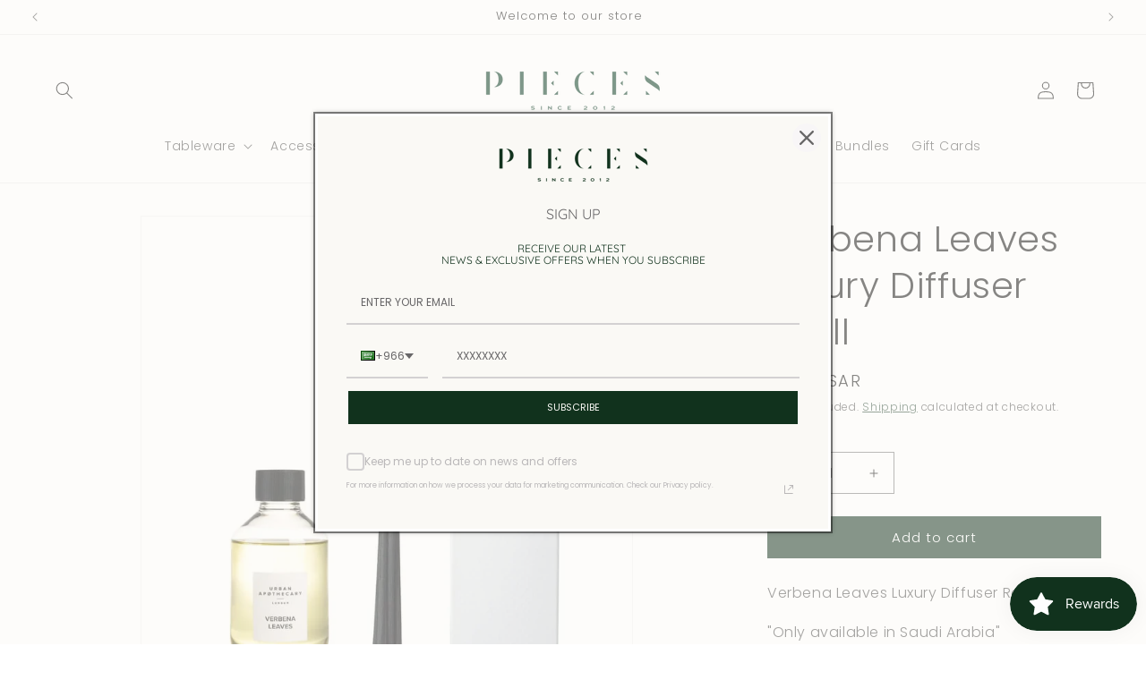

--- FILE ---
content_type: text/html; charset=utf-8
request_url: https://pieces-sa.com/en-bh/products/ualwvlr200
body_size: 39491
content:
<!doctype html>
<html class="js" lang="en">
  <head>
  

    <meta charset="utf-8">
    <meta http-equiv="X-UA-Compatible" content="IE=edge">
    <meta name="viewport" content="width=device-width,initial-scale=1">
    <meta name="theme-color" content="">
    <link rel="canonical" href="https://pieces-sa.com/en-bh/products/ualwvlr200"><link rel="icon" type="image/png" href="//pieces-sa.com/cdn/shop/files/footer_logo.png?crop=center&height=32&v=1613990059&width=32"><link rel="preconnect" href="https://fonts.shopifycdn.com" crossorigin><title>
      Verbena Leaves Luxury Diffuser Refill - Pieces SA
</title>

    
      <meta name="description" content="Verbena Leaves Luxury Diffuser Refill 200ml &quot;Only available in Saudi Arabia&quot; A sparkling scented - Pieces SA">
    

    

<meta property="og:site_name" content="Pieces SA">
<meta property="og:url" content="https://pieces-sa.com/en-bh/products/ualwvlr200">
<meta property="og:title" content="Verbena Leaves Luxury Diffuser Refill - Pieces SA">
<meta property="og:type" content="product">
<meta property="og:description" content="Verbena Leaves Luxury Diffuser Refill 200ml &quot;Only available in Saudi Arabia&quot; A sparkling scented - Pieces SA"><meta property="og:image" content="http://pieces-sa.com/cdn/shop/products/102700-1.jpg?v=1731692367">
  <meta property="og:image:secure_url" content="https://pieces-sa.com/cdn/shop/products/102700-1.jpg?v=1731692367">
  <meta property="og:image:width" content="1024">
  <meta property="og:image:height" content="1024"><meta property="og:price:amount" content="166.75">
  <meta property="og:price:currency" content="SAR"><meta name="twitter:card" content="summary_large_image">
<meta name="twitter:title" content="Verbena Leaves Luxury Diffuser Refill - Pieces SA">
<meta name="twitter:description" content="Verbena Leaves Luxury Diffuser Refill 200ml &quot;Only available in Saudi Arabia&quot; A sparkling scented - Pieces SA">


    <script src="//pieces-sa.com/cdn/shop/t/36/assets/constants.js?v=132983761750457495441755158967" defer="defer"></script>
    <script src="//pieces-sa.com/cdn/shop/t/36/assets/pubsub.js?v=25310214064522200911755158968" defer="defer"></script>
    <script src="//pieces-sa.com/cdn/shop/t/36/assets/global.js?v=7301445359237545521755158967" defer="defer"></script>
    <script src="//pieces-sa.com/cdn/shop/t/36/assets/details-disclosure.js?v=13653116266235556501755158967" defer="defer"></script>
    <script src="//pieces-sa.com/cdn/shop/t/36/assets/details-modal.js?v=25581673532751508451755158967" defer="defer"></script>
    <script src="//pieces-sa.com/cdn/shop/t/36/assets/search-form.js?v=133129549252120666541755158968" defer="defer"></script><script src="//pieces-sa.com/cdn/shop/t/36/assets/animations.js?v=88693664871331136111755158967" defer="defer"></script><script>window.performance && window.performance.mark && window.performance.mark('shopify.content_for_header.start');</script><meta name="google-site-verification" content="eNXD2Hfj6-b_74lkuVvr8WmQfbKB9Jmie1Hgb5n6Wf4">
<meta name="facebook-domain-verification" content="tu9hgi29sl2p0ou1blyrlc5ypj4sd6">
<meta name="facebook-domain-verification" content="ktj7b24tb8yml278bxqkn1q6rosxfe">
<meta name="facebook-domain-verification" content="tu9hgi29sl2p0ou1blyrlc5ypj4sd6">
<meta name="facebook-domain-verification" content="9mkntglmthcjdln8fpyblaouly9jkp">
<meta id="shopify-digital-wallet" name="shopify-digital-wallet" content="/51613270166/digital_wallets/dialog">
<link rel="alternate" hreflang="x-default" href="https://pieces-sa.com/products/ualwvlr200">
<link rel="alternate" hreflang="en" href="https://pieces-sa.com/products/ualwvlr200">
<link rel="alternate" hreflang="en-AE" href="https://pieces-sa.com/en-ae/products/ualwvlr200">
<link rel="alternate" hreflang="en-BH" href="https://pieces-sa.com/en-bh/products/ualwvlr200">
<link rel="alternate" hreflang="en-KW" href="https://pieces-sa.com/en-kw/products/ualwvlr200">
<link rel="alternate" hreflang="en-OM" href="https://pieces-sa.com/en-om/products/ualwvlr200">
<link rel="alternate" hreflang="en-QA" href="https://pieces-sa.com/en-qa/products/ualwvlr200">
<link rel="alternate" type="application/json+oembed" href="https://pieces-sa.com/en-bh/products/ualwvlr200.oembed">
<script async="async" src="/checkouts/internal/preloads.js?locale=en-BH"></script>
<script id="shopify-features" type="application/json">{"accessToken":"2f39770cd882dc345d74e9b2cd3a0d35","betas":["rich-media-storefront-analytics"],"domain":"pieces-sa.com","predictiveSearch":true,"shopId":51613270166,"locale":"en"}</script>
<script>var Shopify = Shopify || {};
Shopify.shop = "piecesshop.myshopify.com";
Shopify.locale = "en";
Shopify.currency = {"active":"SAR","rate":"1.0"};
Shopify.country = "BH";
Shopify.theme = {"name":"Updated copy of Dawn","id":150391783652,"schema_name":"Dawn","schema_version":"15.4.0","theme_store_id":887,"role":"main"};
Shopify.theme.handle = "null";
Shopify.theme.style = {"id":null,"handle":null};
Shopify.cdnHost = "pieces-sa.com/cdn";
Shopify.routes = Shopify.routes || {};
Shopify.routes.root = "/en-bh/";</script>
<script type="module">!function(o){(o.Shopify=o.Shopify||{}).modules=!0}(window);</script>
<script>!function(o){function n(){var o=[];function n(){o.push(Array.prototype.slice.apply(arguments))}return n.q=o,n}var t=o.Shopify=o.Shopify||{};t.loadFeatures=n(),t.autoloadFeatures=n()}(window);</script>
<script id="shop-js-analytics" type="application/json">{"pageType":"product"}</script>
<script defer="defer" async type="module" src="//pieces-sa.com/cdn/shopifycloud/shop-js/modules/v2/client.init-shop-cart-sync_IZsNAliE.en.esm.js"></script>
<script defer="defer" async type="module" src="//pieces-sa.com/cdn/shopifycloud/shop-js/modules/v2/chunk.common_0OUaOowp.esm.js"></script>
<script type="module">
  await import("//pieces-sa.com/cdn/shopifycloud/shop-js/modules/v2/client.init-shop-cart-sync_IZsNAliE.en.esm.js");
await import("//pieces-sa.com/cdn/shopifycloud/shop-js/modules/v2/chunk.common_0OUaOowp.esm.js");

  window.Shopify.SignInWithShop?.initShopCartSync?.({"fedCMEnabled":true,"windoidEnabled":true});

</script>
<script>(function() {
  var isLoaded = false;
  function asyncLoad() {
    if (isLoaded) return;
    isLoaded = true;
    var urls = ["https:\/\/cdn.nfcube.com\/instafeed-06b1f7020e365d02043867852f63baa1.js?shop=piecesshop.myshopify.com","https:\/\/api.fastbundle.co\/scripts\/src.js?shop=piecesshop.myshopify.com","https:\/\/api.fastbundle.co\/scripts\/script_tag.js?shop=piecesshop.myshopify.com","\/\/cdn.shopify.com\/proxy\/81df7c289f0f1ec2b72eb671199587cb9b10c644e95d7558cfced4a8bdac39dc\/shopify-script-tags.s3.eu-west-1.amazonaws.com\/smartseo\/instantpage.js?shop=piecesshop.myshopify.com\u0026sp-cache-control=cHVibGljLCBtYXgtYWdlPTkwMA","https:\/\/cdn.rebuyengine.com\/onsite\/js\/rebuy.js?shop=piecesshop.myshopify.com"];
    for (var i = 0; i < urls.length; i++) {
      var s = document.createElement('script');
      s.type = 'text/javascript';
      s.async = true;
      s.src = urls[i];
      var x = document.getElementsByTagName('script')[0];
      x.parentNode.insertBefore(s, x);
    }
  };
  if(window.attachEvent) {
    window.attachEvent('onload', asyncLoad);
  } else {
    window.addEventListener('load', asyncLoad, false);
  }
})();</script>
<script id="__st">var __st={"a":51613270166,"offset":10800,"reqid":"7138acb7-6963-4ec3-a6e6-de6dfed01d5f-1768512061","pageurl":"pieces-sa.com\/en-bh\/products\/ualwvlr200","u":"d0006a291478","p":"product","rtyp":"product","rid":5950541070486};</script>
<script>window.ShopifyPaypalV4VisibilityTracking = true;</script>
<script id="captcha-bootstrap">!function(){'use strict';const t='contact',e='account',n='new_comment',o=[[t,t],['blogs',n],['comments',n],[t,'customer']],c=[[e,'customer_login'],[e,'guest_login'],[e,'recover_customer_password'],[e,'create_customer']],r=t=>t.map((([t,e])=>`form[action*='/${t}']:not([data-nocaptcha='true']) input[name='form_type'][value='${e}']`)).join(','),a=t=>()=>t?[...document.querySelectorAll(t)].map((t=>t.form)):[];function s(){const t=[...o],e=r(t);return a(e)}const i='password',u='form_key',d=['recaptcha-v3-token','g-recaptcha-response','h-captcha-response',i],f=()=>{try{return window.sessionStorage}catch{return}},m='__shopify_v',_=t=>t.elements[u];function p(t,e,n=!1){try{const o=window.sessionStorage,c=JSON.parse(o.getItem(e)),{data:r}=function(t){const{data:e,action:n}=t;return t[m]||n?{data:e,action:n}:{data:t,action:n}}(c);for(const[e,n]of Object.entries(r))t.elements[e]&&(t.elements[e].value=n);n&&o.removeItem(e)}catch(o){console.error('form repopulation failed',{error:o})}}const l='form_type',E='cptcha';function T(t){t.dataset[E]=!0}const w=window,h=w.document,L='Shopify',v='ce_forms',y='captcha';let A=!1;((t,e)=>{const n=(g='f06e6c50-85a8-45c8-87d0-21a2b65856fe',I='https://cdn.shopify.com/shopifycloud/storefront-forms-hcaptcha/ce_storefront_forms_captcha_hcaptcha.v1.5.2.iife.js',D={infoText:'Protected by hCaptcha',privacyText:'Privacy',termsText:'Terms'},(t,e,n)=>{const o=w[L][v],c=o.bindForm;if(c)return c(t,g,e,D).then(n);var r;o.q.push([[t,g,e,D],n]),r=I,A||(h.body.append(Object.assign(h.createElement('script'),{id:'captcha-provider',async:!0,src:r})),A=!0)});var g,I,D;w[L]=w[L]||{},w[L][v]=w[L][v]||{},w[L][v].q=[],w[L][y]=w[L][y]||{},w[L][y].protect=function(t,e){n(t,void 0,e),T(t)},Object.freeze(w[L][y]),function(t,e,n,w,h,L){const[v,y,A,g]=function(t,e,n){const i=e?o:[],u=t?c:[],d=[...i,...u],f=r(d),m=r(i),_=r(d.filter((([t,e])=>n.includes(e))));return[a(f),a(m),a(_),s()]}(w,h,L),I=t=>{const e=t.target;return e instanceof HTMLFormElement?e:e&&e.form},D=t=>v().includes(t);t.addEventListener('submit',(t=>{const e=I(t);if(!e)return;const n=D(e)&&!e.dataset.hcaptchaBound&&!e.dataset.recaptchaBound,o=_(e),c=g().includes(e)&&(!o||!o.value);(n||c)&&t.preventDefault(),c&&!n&&(function(t){try{if(!f())return;!function(t){const e=f();if(!e)return;const n=_(t);if(!n)return;const o=n.value;o&&e.removeItem(o)}(t);const e=Array.from(Array(32),(()=>Math.random().toString(36)[2])).join('');!function(t,e){_(t)||t.append(Object.assign(document.createElement('input'),{type:'hidden',name:u})),t.elements[u].value=e}(t,e),function(t,e){const n=f();if(!n)return;const o=[...t.querySelectorAll(`input[type='${i}']`)].map((({name:t})=>t)),c=[...d,...o],r={};for(const[a,s]of new FormData(t).entries())c.includes(a)||(r[a]=s);n.setItem(e,JSON.stringify({[m]:1,action:t.action,data:r}))}(t,e)}catch(e){console.error('failed to persist form',e)}}(e),e.submit())}));const S=(t,e)=>{t&&!t.dataset[E]&&(n(t,e.some((e=>e===t))),T(t))};for(const o of['focusin','change'])t.addEventListener(o,(t=>{const e=I(t);D(e)&&S(e,y())}));const B=e.get('form_key'),M=e.get(l),P=B&&M;t.addEventListener('DOMContentLoaded',(()=>{const t=y();if(P)for(const e of t)e.elements[l].value===M&&p(e,B);[...new Set([...A(),...v().filter((t=>'true'===t.dataset.shopifyCaptcha))])].forEach((e=>S(e,t)))}))}(h,new URLSearchParams(w.location.search),n,t,e,['guest_login'])})(!0,!0)}();</script>
<script integrity="sha256-4kQ18oKyAcykRKYeNunJcIwy7WH5gtpwJnB7kiuLZ1E=" data-source-attribution="shopify.loadfeatures" defer="defer" src="//pieces-sa.com/cdn/shopifycloud/storefront/assets/storefront/load_feature-a0a9edcb.js" crossorigin="anonymous"></script>
<script data-source-attribution="shopify.dynamic_checkout.dynamic.init">var Shopify=Shopify||{};Shopify.PaymentButton=Shopify.PaymentButton||{isStorefrontPortableWallets:!0,init:function(){window.Shopify.PaymentButton.init=function(){};var t=document.createElement("script");t.src="https://pieces-sa.com/cdn/shopifycloud/portable-wallets/latest/portable-wallets.en.js",t.type="module",document.head.appendChild(t)}};
</script>
<script data-source-attribution="shopify.dynamic_checkout.buyer_consent">
  function portableWalletsHideBuyerConsent(e){var t=document.getElementById("shopify-buyer-consent"),n=document.getElementById("shopify-subscription-policy-button");t&&n&&(t.classList.add("hidden"),t.setAttribute("aria-hidden","true"),n.removeEventListener("click",e))}function portableWalletsShowBuyerConsent(e){var t=document.getElementById("shopify-buyer-consent"),n=document.getElementById("shopify-subscription-policy-button");t&&n&&(t.classList.remove("hidden"),t.removeAttribute("aria-hidden"),n.addEventListener("click",e))}window.Shopify?.PaymentButton&&(window.Shopify.PaymentButton.hideBuyerConsent=portableWalletsHideBuyerConsent,window.Shopify.PaymentButton.showBuyerConsent=portableWalletsShowBuyerConsent);
</script>
<script data-source-attribution="shopify.dynamic_checkout.cart.bootstrap">document.addEventListener("DOMContentLoaded",(function(){function t(){return document.querySelector("shopify-accelerated-checkout-cart, shopify-accelerated-checkout")}if(t())Shopify.PaymentButton.init();else{new MutationObserver((function(e,n){t()&&(Shopify.PaymentButton.init(),n.disconnect())})).observe(document.body,{childList:!0,subtree:!0})}}));
</script>
<script id="sections-script" data-sections="header" defer="defer" src="//pieces-sa.com/cdn/shop/t/36/compiled_assets/scripts.js?31251"></script>
<script>window.performance && window.performance.mark && window.performance.mark('shopify.content_for_header.end');</script>


    <style data-shopify>
      @font-face {
  font-family: Poppins;
  font-weight: 300;
  font-style: normal;
  font-display: swap;
  src: url("//pieces-sa.com/cdn/fonts/poppins/poppins_n3.05f58335c3209cce17da4f1f1ab324ebe2982441.woff2") format("woff2"),
       url("//pieces-sa.com/cdn/fonts/poppins/poppins_n3.6971368e1f131d2c8ff8e3a44a36b577fdda3ff5.woff") format("woff");
}

      @font-face {
  font-family: Poppins;
  font-weight: 700;
  font-style: normal;
  font-display: swap;
  src: url("//pieces-sa.com/cdn/fonts/poppins/poppins_n7.56758dcf284489feb014a026f3727f2f20a54626.woff2") format("woff2"),
       url("//pieces-sa.com/cdn/fonts/poppins/poppins_n7.f34f55d9b3d3205d2cd6f64955ff4b36f0cfd8da.woff") format("woff");
}

      @font-face {
  font-family: Poppins;
  font-weight: 300;
  font-style: italic;
  font-display: swap;
  src: url("//pieces-sa.com/cdn/fonts/poppins/poppins_i3.8536b4423050219f608e17f134fe9ea3b01ed890.woff2") format("woff2"),
       url("//pieces-sa.com/cdn/fonts/poppins/poppins_i3.0f4433ada196bcabf726ed78f8e37e0995762f7f.woff") format("woff");
}

      @font-face {
  font-family: Poppins;
  font-weight: 700;
  font-style: italic;
  font-display: swap;
  src: url("//pieces-sa.com/cdn/fonts/poppins/poppins_i7.42fd71da11e9d101e1e6c7932199f925f9eea42d.woff2") format("woff2"),
       url("//pieces-sa.com/cdn/fonts/poppins/poppins_i7.ec8499dbd7616004e21155106d13837fff4cf556.woff") format("woff");
}

      @font-face {
  font-family: Poppins;
  font-weight: 300;
  font-style: normal;
  font-display: swap;
  src: url("//pieces-sa.com/cdn/fonts/poppins/poppins_n3.05f58335c3209cce17da4f1f1ab324ebe2982441.woff2") format("woff2"),
       url("//pieces-sa.com/cdn/fonts/poppins/poppins_n3.6971368e1f131d2c8ff8e3a44a36b577fdda3ff5.woff") format("woff");
}


      
        :root,
        .color-background-1 {
          --color-background: 255,255,255;
        
          --gradient-background: #ffffff;
        

        

        --color-foreground: 18,18,18;
        --color-background-contrast: 191,191,191;
        --color-shadow: 194,196,198;
        --color-button: 17,50,29;
        --color-button-text: 255,255,255;
        --color-secondary-button: 255,255,255;
        --color-secondary-button-text: 17,50,29;
        --color-link: 17,50,29;
        --color-badge-foreground: 18,18,18;
        --color-badge-background: 255,255,255;
        --color-badge-border: 18,18,18;
        --payment-terms-background-color: rgb(255 255 255);
      }
      
        
        .color-background-2 {
          --color-background: 243,243,243;
        
          --gradient-background: #f3f3f3;
        

        

        --color-foreground: 18,18,18;
        --color-background-contrast: 179,179,179;
        --color-shadow: 18,18,18;
        --color-button: 18,18,18;
        --color-button-text: 243,243,243;
        --color-secondary-button: 243,243,243;
        --color-secondary-button-text: 18,18,18;
        --color-link: 18,18,18;
        --color-badge-foreground: 18,18,18;
        --color-badge-background: 243,243,243;
        --color-badge-border: 18,18,18;
        --payment-terms-background-color: rgb(243 243 243);
      }
      
        
        .color-inverse {
          --color-background: 36,40,51;
        
          --gradient-background: #242833;
        

        

        --color-foreground: 255,255,255;
        --color-background-contrast: 47,52,66;
        --color-shadow: 18,18,18;
        --color-button: 255,255,255;
        --color-button-text: 0,0,0;
        --color-secondary-button: 36,40,51;
        --color-secondary-button-text: 255,255,255;
        --color-link: 255,255,255;
        --color-badge-foreground: 255,255,255;
        --color-badge-background: 36,40,51;
        --color-badge-border: 255,255,255;
        --payment-terms-background-color: rgb(36 40 51);
      }
      
        
        .color-accent-1 {
          --color-background: 18,18,18;
        
          --gradient-background: #121212;
        

        

        --color-foreground: 255,255,255;
        --color-background-contrast: 146,146,146;
        --color-shadow: 18,18,18;
        --color-button: 255,255,255;
        --color-button-text: 18,18,18;
        --color-secondary-button: 18,18,18;
        --color-secondary-button-text: 255,255,255;
        --color-link: 255,255,255;
        --color-badge-foreground: 255,255,255;
        --color-badge-background: 18,18,18;
        --color-badge-border: 255,255,255;
        --payment-terms-background-color: rgb(18 18 18);
      }
      
        
        .color-accent-2 {
          --color-background: 51,79,180;
        
          --gradient-background: #334fb4;
        

        

        --color-foreground: 255,255,255;
        --color-background-contrast: 23,35,81;
        --color-shadow: 18,18,18;
        --color-button: 255,255,255;
        --color-button-text: 51,79,180;
        --color-secondary-button: 51,79,180;
        --color-secondary-button-text: 255,255,255;
        --color-link: 255,255,255;
        --color-badge-foreground: 255,255,255;
        --color-badge-background: 51,79,180;
        --color-badge-border: 255,255,255;
        --payment-terms-background-color: rgb(51 79 180);
      }
      

      body, .color-background-1, .color-background-2, .color-inverse, .color-accent-1, .color-accent-2 {
        color: rgba(var(--color-foreground), 0.75);
        background-color: rgb(var(--color-background));
      }

      :root {
        --font-body-family: Poppins, sans-serif;
        --font-body-style: normal;
        --font-body-weight: 300;
        --font-body-weight-bold: 600;

        --font-heading-family: Poppins, sans-serif;
        --font-heading-style: normal;
        --font-heading-weight: 300;

        --font-body-scale: 1.0;
        --font-heading-scale: 1.0;

        --media-padding: px;
        --media-border-opacity: 0.05;
        --media-border-width: 1px;
        --media-radius: 0px;
        --media-shadow-opacity: 0.0;
        --media-shadow-horizontal-offset: 0px;
        --media-shadow-vertical-offset: 2px;
        --media-shadow-blur-radius: 5px;
        --media-shadow-visible: 0;

        --page-width: 130rem;
        --page-width-margin: 0rem;

        --product-card-image-padding: 0.0rem;
        --product-card-corner-radius: 0.0rem;
        --product-card-text-alignment: center;
        --product-card-border-width: 0.0rem;
        --product-card-border-opacity: 0.1;
        --product-card-shadow-opacity: 0.0;
        --product-card-shadow-visible: 0;
        --product-card-shadow-horizontal-offset: 0.0rem;
        --product-card-shadow-vertical-offset: 0.4rem;
        --product-card-shadow-blur-radius: 0.5rem;

        --collection-card-image-padding: 0.0rem;
        --collection-card-corner-radius: 0.0rem;
        --collection-card-text-alignment: left;
        --collection-card-border-width: 0.0rem;
        --collection-card-border-opacity: 0.2;
        --collection-card-shadow-opacity: 0.0;
        --collection-card-shadow-visible: 0;
        --collection-card-shadow-horizontal-offset: 0.0rem;
        --collection-card-shadow-vertical-offset: 0.4rem;
        --collection-card-shadow-blur-radius: 0.0rem;

        --blog-card-image-padding: 0.0rem;
        --blog-card-corner-radius: 0.0rem;
        --blog-card-text-alignment: left;
        --blog-card-border-width: 0.0rem;
        --blog-card-border-opacity: 0.1;
        --blog-card-shadow-opacity: 0.0;
        --blog-card-shadow-visible: 0;
        --blog-card-shadow-horizontal-offset: 0.0rem;
        --blog-card-shadow-vertical-offset: 0.4rem;
        --blog-card-shadow-blur-radius: 0.5rem;

        --badge-corner-radius: 4.0rem;

        --popup-border-width: 1px;
        --popup-border-opacity: 0.1;
        --popup-corner-radius: 0px;
        --popup-shadow-opacity: 0.05;
        --popup-shadow-horizontal-offset: 0px;
        --popup-shadow-vertical-offset: 4px;
        --popup-shadow-blur-radius: 5px;

        --drawer-border-width: 1px;
        --drawer-border-opacity: 0.1;
        --drawer-shadow-opacity: 0.0;
        --drawer-shadow-horizontal-offset: 0px;
        --drawer-shadow-vertical-offset: 4px;
        --drawer-shadow-blur-radius: 5px;

        --spacing-sections-desktop: 36px;
        --spacing-sections-mobile: 25px;

        --grid-desktop-vertical-spacing: 12px;
        --grid-desktop-horizontal-spacing: 8px;
        --grid-mobile-vertical-spacing: 6px;
        --grid-mobile-horizontal-spacing: 4px;

        --text-boxes-border-opacity: 0.1;
        --text-boxes-border-width: 0px;
        --text-boxes-radius: 0px;
        --text-boxes-shadow-opacity: 0.0;
        --text-boxes-shadow-visible: 0;
        --text-boxes-shadow-horizontal-offset: 0px;
        --text-boxes-shadow-vertical-offset: 4px;
        --text-boxes-shadow-blur-radius: 5px;

        --buttons-radius: 0px;
        --buttons-radius-outset: 0px;
        --buttons-border-width: 1px;
        --buttons-border-opacity: 1.0;
        --buttons-shadow-opacity: 0.0;
        --buttons-shadow-visible: 0;
        --buttons-shadow-horizontal-offset: 0px;
        --buttons-shadow-vertical-offset: 4px;
        --buttons-shadow-blur-radius: 5px;
        --buttons-border-offset: 0px;

        --inputs-radius: 0px;
        --inputs-border-width: 1px;
        --inputs-border-opacity: 0.55;
        --inputs-shadow-opacity: 0.0;
        --inputs-shadow-horizontal-offset: 0px;
        --inputs-margin-offset: 0px;
        --inputs-shadow-vertical-offset: 4px;
        --inputs-shadow-blur-radius: 5px;
        --inputs-radius-outset: 0px;

        --variant-pills-radius: 40px;
        --variant-pills-border-width: 2px;
        --variant-pills-border-opacity: 0.55;
        --variant-pills-shadow-opacity: 0.0;
        --variant-pills-shadow-horizontal-offset: 0px;
        --variant-pills-shadow-vertical-offset: 4px;
        --variant-pills-shadow-blur-radius: 5px;
      }

      *,
      *::before,
      *::after {
        box-sizing: inherit;
      }

      html {
        box-sizing: border-box;
        font-size: calc(var(--font-body-scale) * 62.5%);
        height: 100%;
      }

      body {
        display: grid;
        grid-template-rows: auto auto 1fr auto;
        grid-template-columns: 100%;
        min-height: 100%;
        margin: 0;
        font-size: 1.5rem;
        letter-spacing: 0.06rem;
        line-height: calc(1 + 0.8 / var(--font-body-scale));
        font-family: var(--font-body-family);
        font-style: var(--font-body-style);
        font-weight: var(--font-body-weight);
      }

      @media screen and (min-width: 750px) {
        body {
          font-size: 1.6rem;
        }
      }
    </style>

    <link href="//pieces-sa.com/cdn/shop/t/36/assets/base.css?v=159841507637079171801755158967" rel="stylesheet" type="text/css" media="all" />
    <link rel="stylesheet" href="//pieces-sa.com/cdn/shop/t/36/assets/component-cart-items.css?v=13033300910818915211755158967" media="print" onload="this.media='all'">
      <link rel="preload" as="font" href="//pieces-sa.com/cdn/fonts/poppins/poppins_n3.05f58335c3209cce17da4f1f1ab324ebe2982441.woff2" type="font/woff2" crossorigin>
      

      <link rel="preload" as="font" href="//pieces-sa.com/cdn/fonts/poppins/poppins_n3.05f58335c3209cce17da4f1f1ab324ebe2982441.woff2" type="font/woff2" crossorigin>
      
<link href="//pieces-sa.com/cdn/shop/t/36/assets/component-localization-form.css?v=170315343355214948141755158967" rel="stylesheet" type="text/css" media="all" />
      <script src="//pieces-sa.com/cdn/shop/t/36/assets/localization-form.js?v=144176611646395275351755158968" defer="defer"></script><link
        rel="stylesheet"
        href="//pieces-sa.com/cdn/shop/t/36/assets/component-predictive-search.css?v=118923337488134913561755158967"
        media="print"
        onload="this.media='all'"
      ><meta name="google-site-verification" content="l0pahpuKN2s-c9kzPAA6XxaA8PV_XeD2yz26phpigz0" />
    <script>
      if (Shopify.designMode) {
        document.documentElement.classList.add('shopify-design-mode');
      }
    </script>
  <!-- BEGIN app block: shopify://apps/fbp-fast-bundle/blocks/fast_bundle/9e87fbe2-9041-4c23-acf5-322413994cef -->
  <!-- BEGIN app snippet: fast_bundle -->




<script>
    if (Math.random() < 0.05) {
      window.FastBundleRenderTimestamp = Date.now();
    }
    const newBaseUrl = 'https://sdk.fastbundle.co'
    const apiURL = 'https://api.fastbundle.co'
    const rbrAppUrl = `${newBaseUrl}/{version}/main.min.js`
    const rbrVendorUrl = `${newBaseUrl}/{version}/vendor.js`
    const rbrCartUrl = `${apiURL}/scripts/cart.js`
    const rbrStyleUrl = `${newBaseUrl}/{version}/main.min.css`

    const legacyRbrAppUrl = `${apiURL}/react-src/static/js/main.min.js`
    const legacyRbrStyleUrl = `${apiURL}/react-src/static/css/main.min.css`

    const previousScriptLoaded = Boolean(document.querySelectorAll(`script[src*="${newBaseUrl}"]`).length)
    const previousLegacyScriptLoaded = Boolean(document.querySelectorAll(`script[src*="${legacyRbrAppUrl}"]`).length)

    if (!(previousScriptLoaded || previousLegacyScriptLoaded)) {
        const FastBundleConf = {"enable_bap_modal":false,"frontend_version":"1.22.01","storefront_record_submitted":true,"use_shopify_prices":false,"currencies":[{"id":1533110711,"code":"SAR","conversion_fee":1.0,"roundup_number":0.0,"rounding_enabled":true}],"is_active":true,"override_product_page_forms":true,"allow_funnel":false,"translations":[],"pid":"","bap_ids":[8881085612260,8883651739876,8576677347556,8594899271908,8574968692964,8545916879076,8574967316708,8574968496356,8545647493348,8677994168548,8545647395044],"active_bundles_count":16,"use_color_swatch":false,"use_shop_price":false,"dropdown_color_swatch":true,"option_config":null,"enable_subscriptions":false,"has_fbt_bundle":false,"use_shopify_function_discount":true,"use_bundle_builder_modal":true,"use_cart_hidden_attributes":true,"bap_override_fetch":true,"invalid_bap_override_fetch":true,"volume_discount_add_on_override_fetch":true,"pmm_new_design":true,"merged_mix_and_match":false,"change_vd_product_picture":true,"buy_it_now":true,"rgn":604082,"baps":{"8881085612260":{"bundle_id":458724,"variant_id":47434444538084,"handle":"the-leaves-pitcher-and-glasses","type":"multi","use_cart_transform":false},"8883651739876":{"bundle_id":459027,"variant_id":47447313678564,"handle":"butterfly-ginkgo-serving-bundle","type":"multi","use_cart_transform":false},"8576677347556":{"bundle_id":298291,"variant_id":45988687839460,"handle":"bundle-product-14","type":"multi","use_cart_transform":false},"8594899271908":{"bundle_id":308032,"variant_id":46070834004196,"handle":"the-azure-hobnail-bowls-bundle","type":"multi","use_cart_transform":false},"8574968692964":{"bundle_id":297840,"variant_id":45984166084836,"handle":"rectangular-green-plexi-box-sadaf-floral-bundle","type":"multi","use_cart_transform":false},"8545916879076":{"bundle_id":276258,"variant_id":45801104376036,"handle":"bollo-clear-tray-with-bowls-bundle","type":"multi","use_cart_transform":false},"8574967316708":{"bundle_id":297837,"variant_id":45984144261348,"handle":"square-plexi-box-sadaf-arrow-bundle","type":"multi","use_cart_transform":false},"8574968496356":{"bundle_id":297839,"variant_id":45984162971876,"handle":"rectangular-black-plexi-box-floral-bundle","type":"multi","use_cart_transform":false},"8545647493348":{"bundle_id":275930,"variant_id":45799740440804,"handle":"butterfly-ginkgo-trays-set","type":"multi","use_cart_transform":false},"8677994168548":{"bundle_id":365522,"variant_id":46464822149348,"handle":"long-glass-marine-bundle","type":"multi","use_cart_transform":false},"8545647395044":{"bundle_id":275932,"variant_id":45799740342500,"handle":"butterfly-ginkgo-bowls-set","type":"multi","use_cart_transform":false}},"has_multilingual_permission":true,"use_vd_templating":true,"use_payload_variant_id_in_fetch_override":false,"use_compare_at_price":false,"storefront_access_token":"ea4ff8d1978be7ea2cf7186a111c75e7","serverless_vd_display":false,"serverless_vd_discount":false,"products_with_add_on":{},"collections_with_add_on":{},"has_required_plan":true,"bundleBox":{"id":91945,"bundle_page_enabled":true,"bundle_page_style":null,"currency":"SAR","currency_format":"%s SR","percentage_format":"%s%","show_sold_out":true,"track_inventory":true,"shop_page_external_script":"","page_external_script":"","shop_page_style":null,"shop_page_title":null,"shop_page_description":null,"app_version":"v2","show_logo":false,"show_info":false,"money_format":"amount","tax_factor":1.0,"primary_locale":"en","discount_code_prefix":"BUNDLE","is_active":true,"created":"2024-11-21T11:54:55.391974Z","updated":"2025-01-23T06:32:18.485484Z","title":"Don't miss this offer","style":null,"inject_selector":null,"mix_inject_selector":null,"fbt_inject_selector":null,"volume_inject_selector":null,"volume_variant_selector":null,"button_title":"Buy this bundle","bogo_button_title":"Buy {quantity} items","price_description":"Add bundle to cart | Save {discount}","version":"v2.3","bogo_version":"v1","nth_child":1,"redirect_to_cart":true,"column_numbers":3,"color":null,"btn_font_color":"white","add_to_cart_selector":null,"cart_info_version":"v2","button_position":"bottom","bundle_page_shape":"row","add_bundle_action":"cart-page","requested_bundle_action":null,"request_action_text":null,"cart_drawer_function":"","cart_drawer_function_svelte":"","theme_template":"light","external_script":"","pre_add_script":"","shop_external_script":"","shop_style":"","bap_inject_selector":"","bap_none_selector":"","bap_form_script":"","bap_button_selector":"","bap_style_object":{"fbt":{"box":{"error":{"fill":"#D72C0D","color":"#D72C0D","fontSize":14,"fontFamily":"inherit","borderColor":"#E0B5B2","borderRadius":8,"backgroundColor":"#FFF4FA"},"title":{"color":"#191919","fontSize":22,"fontFamily":"inherit","fontWeight":600},"selected":{"borderColor":"#11321D","borderWidth":1,"borderRadius":12,"separator_line_style":{"backgroundColor":"rgba(17, 50, 29, 0.2)"}},"poweredBy":{"color":"#191919","fontSize":14,"fontFamily":"inherit","fontWeight":400},"fastBundle":{"color":"#11321D","fontSize":14,"fontFamily":"inherit","fontWeight":400},"description":{"color":"#191919","fontSize":18,"fontFamily":"inherit","fontWeight":500},"notSelected":{"borderColor":"rgba(203, 203, 203, 0.4)","borderWidth":1,"borderRadius":12,"separator_line_style":{"backgroundColor":"rgba(203, 203, 203, 0.2)"}},"sellingPlan":{"color":"#11321D","fontSize":18,"fontFamily":"inherit","fontWeight":400,"borderColor":"#11321D","borderRadius":8,"backgroundColor":"transparent"}},"button":{"button_position":{"position":"bottom"}},"innerBox":{"border":{"borderColor":"rgba(203, 203, 203, 0.4)","borderRadius":8},"background":{"backgroundColor":"transparent"}},"discount_label":{"background":{"backgroundColor":"#262626"},"text_style":{"color":"#FFFFFF"}},"product_detail":{"price_style":{"color":"#191919","fontSize":16,"fontFamily":"inherit"},"title_style":{"color":"#191919","fontSize":16,"fontFamily":"inherit"},"image_border":{"borderColor":"rgba(203, 203, 203, 0.4)","borderRadius":6},"checkbox_style":{"checked_color":"#11321D"},"subtitle_style":{"color":"#191919","fontSize":14,"fontFamily":"inherit"},"separator_line_style":{"backgroundColor":"rgba(203, 203, 203, 0.2)"},"variant_selector_style":{"color":"#000000","borderColor":"#EBEBEB","borderRadius":6,"backgroundColor":"#fafafa"}},"discount_options":{"applied":{"color":"#13A165","backgroundColor":"#E0FAEF"},"unApplied":{"color":"#5E5E5E","backgroundColor":"#F1F1F1"}},"title_and_description":{"description_style":{"color":"rgba(25, 25, 25, 0.7)","fontSize":16,"fontFamily":"inherit","fontWeight":400}}},"bogo":{"box":{"error":{"fill":"#D72C0D","color":"#D72C0D","fontSize":14,"fontFamily":"inherit","borderColor":"#E0B5B2","borderRadius":8,"backgroundColor":"#FFF4FA"},"title":{"color":"#191919","fontSize":22,"fontFamily":"inherit","fontWeight":600},"selected":{"borderColor":"#11321D","borderWidth":1,"borderRadius":12,"separator_line_style":{"backgroundColor":"rgba(17, 50, 29, 0.2)"}},"poweredBy":{"color":"#191919","fontSize":14,"fontFamily":"inherit","fontWeight":400},"fastBundle":{"color":"#11321D","fontSize":14,"fontFamily":"inherit","fontWeight":400},"description":{"color":"#191919","fontSize":18,"fontFamily":"inherit","fontWeight":500},"notSelected":{"borderColor":"rgba(203, 203, 203, 0.4)","borderWidth":1,"borderRadius":12,"separator_line_style":{"backgroundColor":"rgba(203, 203, 203, 0.2)"}},"sellingPlan":{"color":"#11321D","fontSize":18,"fontFamily":"inherit","fontWeight":400,"borderColor":"#11321D","borderRadius":8,"backgroundColor":"transparent"}},"button":{"button_position":{"position":"bottom"}},"innerBox":{"border":{"borderColor":"rgba(203, 203, 203, 0.4)","borderRadius":8},"background":{"backgroundColor":"transparent"}},"discount_label":{"background":{"backgroundColor":"#262626"},"text_style":{"color":"#FFFFFF"}},"product_detail":{"price_style":{"color":"#191919","fontSize":16,"fontFamily":"inherit"},"title_style":{"color":"#191919","fontSize":16,"fontFamily":"inherit"},"image_border":{"borderColor":"rgba(203, 203, 203, 0.4)","borderRadius":6},"checkbox_style":{"checked_color":"#11321D"},"subtitle_style":{"color":"#191919","fontSize":14,"fontFamily":"inherit"},"separator_line_style":{"backgroundColor":"rgba(203, 203, 203, 0.2)"},"variant_selector_style":{"color":"#000000","borderColor":"#EBEBEB","borderRadius":6,"backgroundColor":"#fafafa"}},"discount_options":{"applied":{"color":"#13A165","backgroundColor":"#E0FAEF"},"unApplied":{"color":"#5E5E5E","backgroundColor":"#F1F1F1"}},"title_and_description":{"description_style":{"color":"rgba(25, 25, 25, 0.7)","fontSize":16,"fontFamily":"inherit","fontWeight":400}}},"bxgyf":{"box":{"error":{"fill":"#D72C0D","color":"#D72C0D","fontSize":14,"fontFamily":"inherit","borderColor":"#E0B5B2","borderRadius":8,"backgroundColor":"#FFF4FA"},"title":{"color":"#191919","fontSize":22,"fontFamily":"inherit","fontWeight":600},"selected":{"borderColor":"#11321D","borderWidth":1,"borderRadius":12,"separator_line_style":{"backgroundColor":"rgba(17, 50, 29, 0.2)"}},"poweredBy":{"color":"#191919","fontSize":14,"fontFamily":"inherit","fontWeight":400},"fastBundle":{"color":"#11321D","fontSize":14,"fontFamily":"inherit","fontWeight":400},"description":{"color":"#191919","fontSize":18,"fontFamily":"inherit","fontWeight":500},"notSelected":{"borderColor":"rgba(203, 203, 203, 0.4)","borderWidth":1,"borderRadius":12,"separator_line_style":{"backgroundColor":"rgba(203, 203, 203, 0.2)"}},"sellingPlan":{"color":"#11321D","fontSize":18,"fontFamily":"inherit","fontWeight":400,"borderColor":"#11321D","borderRadius":8,"backgroundColor":"transparent"}},"button":{"button_position":{"position":"bottom"}},"innerBox":{"border":{"borderColor":"rgba(203, 203, 203, 0.4)","borderRadius":8},"background":{"backgroundColor":"transparent"}},"discount_label":{"background":{"backgroundColor":"#262626"},"text_style":{"color":"#FFFFFF"}},"product_detail":{"price_style":{"color":"#191919","fontSize":16,"fontFamily":"inherit"},"title_style":{"color":"#191919","fontSize":16,"fontFamily":"inherit"},"image_border":{"borderColor":"rgba(203, 203, 203, 0.4)","borderRadius":6},"checkbox_style":{"checked_color":"#11321D"},"subtitle_style":{"color":"#191919","fontSize":14,"fontFamily":"inherit"},"separator_line_style":{"backgroundColor":"rgba(203, 203, 203, 0.2)"},"variant_selector_style":{"color":"#000000","borderColor":"#EBEBEB","borderRadius":6,"backgroundColor":"#fafafa"}},"discount_options":{"applied":{"color":"#13A165","backgroundColor":"#E0FAEF"},"unApplied":{"color":"#5E5E5E","backgroundColor":"#F1F1F1"}},"title_and_description":{"description_style":{"color":"rgba(25, 25, 25, 0.7)","fontSize":16,"fontFamily":"inherit","fontWeight":400}}},"standard":{"box":{"error":{"fill":"#D72C0D","color":"#D72C0D","fontSize":14,"fontFamily":"inherit","borderColor":"#E0B5B2","borderRadius":8,"backgroundColor":"#FFF4FA"},"title":{"color":"#191919","fontSize":22,"fontFamily":"inherit","fontWeight":600},"selected":{"borderColor":"#11321D","borderWidth":1,"borderRadius":12,"separator_line_style":{"backgroundColor":"rgba(17, 50, 29, 0.2)"}},"poweredBy":{"color":"#191919","fontSize":14,"fontFamily":"inherit","fontWeight":400},"fastBundle":{"color":"#11321D","fontSize":14,"fontFamily":"inherit","fontWeight":400},"description":{"color":"#191919","fontSize":18,"fontFamily":"inherit","fontWeight":500},"notSelected":{"borderColor":"rgba(203, 203, 203, 0.4)","borderWidth":1,"borderRadius":12,"separator_line_style":{"backgroundColor":"rgba(203, 203, 203, 0.2)"}},"sellingPlan":{"color":"#11321D","fontSize":18,"fontFamily":"inherit","fontWeight":400,"borderColor":"#11321D","borderRadius":8,"backgroundColor":"transparent"}},"button":{"button_position":{"position":"bottom"}},"innerBox":{"border":{"borderColor":"rgba(203, 203, 203, 0.4)","borderRadius":8},"background":{"backgroundColor":"transparent"}},"discount_label":{"background":{"backgroundColor":"#262626"},"text_style":{"color":"#FFFFFF"}},"product_detail":{"price_style":{"color":"#191919","fontSize":16,"fontFamily":"inherit"},"title_style":{"color":"#191919","fontSize":16,"fontFamily":"inherit"},"image_border":{"borderColor":"rgba(203, 203, 203, 0.4)","borderRadius":6},"checkbox_style":{"checked_color":"#11321D"},"subtitle_style":{"color":"#191919","fontSize":14,"fontFamily":"inherit"},"separator_line_style":{"backgroundColor":"rgba(203, 203, 203, 0.2)"},"variant_selector_style":{"color":"#000000","borderColor":"#EBEBEB","borderRadius":6,"backgroundColor":"#fafafa"}},"discount_options":{"applied":{"color":"#13A165","backgroundColor":"#E0FAEF"},"unApplied":{"color":"#5E5E5E","backgroundColor":"#F1F1F1"}},"title_and_description":{"description_style":{"color":"rgba(25, 25, 25, 0.7)","fontSize":16,"fontFamily":"inherit","fontWeight":400}}},"mix_and_match":{"box":{"error":{"fill":"#D72C0D","color":"#D72C0D","fontSize":14,"fontFamily":"inherit","borderColor":"#E0B5B2","borderRadius":8,"backgroundColor":"#FFF4FA"},"title":{"color":"#191919","fontSize":22,"fontFamily":"inherit","fontWeight":600},"selected":{"borderColor":"#11321D","borderWidth":1,"borderRadius":12,"separator_line_style":{"backgroundColor":"rgba(17, 50, 29, 0.2)"}},"poweredBy":{"color":"#191919","fontSize":14,"fontFamily":"inherit","fontWeight":400},"fastBundle":{"color":"#11321D","fontSize":14,"fontFamily":"inherit","fontWeight":400},"description":{"color":"#191919","fontSize":18,"fontFamily":"inherit","fontWeight":500},"notSelected":{"borderColor":"rgba(203, 203, 203, 0.4)","borderWidth":1,"borderRadius":12,"separator_line_style":{"backgroundColor":"rgba(203, 203, 203, 0.2)"}},"sellingPlan":{"color":"#11321D","fontSize":18,"fontFamily":"inherit","fontWeight":400,"borderColor":"#11321D","borderRadius":8,"backgroundColor":"transparent"}},"button":{"button_position":{"position":"bottom"}},"innerBox":{"border":{"borderColor":"rgba(203, 203, 203, 0.4)","borderRadius":8},"background":{"backgroundColor":"transparent"}},"discount_label":{"background":{"backgroundColor":"#262626"},"text_style":{"color":"#FFFFFF"}},"product_detail":{"price_style":{"color":"#191919","fontSize":16,"fontFamily":"inherit"},"title_style":{"color":"#191919","fontSize":16,"fontFamily":"inherit"},"image_border":{"borderColor":"rgba(203, 203, 203, 0.4)","borderRadius":6},"checkbox_style":{"checked_color":"#11321D"},"subtitle_style":{"color":"#191919","fontSize":14,"fontFamily":"inherit"},"separator_line_style":{"backgroundColor":"rgba(203, 203, 203, 0.2)"},"variant_selector_style":{"color":"#000000","borderColor":"#EBEBEB","borderRadius":6,"backgroundColor":"#fafafa"}},"discount_options":{"applied":{"color":"#13A165","backgroundColor":"#E0FAEF"},"unApplied":{"color":"#5E5E5E","backgroundColor":"#F1F1F1"}},"title_and_description":{"description_style":{"color":"rgba(25, 25, 25, 0.7)","fontSize":16,"fontFamily":"inherit","fontWeight":400}}},"col_mix_and_match":{"box":{"error":{"fill":"#D72C0D","color":"#D72C0D","fontSize":14,"fontFamily":"inherit","borderColor":"#E0B5B2","borderRadius":8,"backgroundColor":"#FFF4FA"},"title":{"color":"#191919","fontSize":22,"fontFamily":"inherit","fontWeight":600},"selected":{"borderColor":"#11321D","borderWidth":1,"borderRadius":12,"separator_line_style":{"backgroundColor":"rgba(17, 50, 29, 0.2)"}},"poweredBy":{"color":"#191919","fontSize":14,"fontFamily":"inherit","fontWeight":400},"fastBundle":{"color":"#11321D","fontSize":14,"fontFamily":"inherit","fontWeight":400},"description":{"color":"#191919","fontSize":18,"fontFamily":"inherit","fontWeight":500},"notSelected":{"borderColor":"rgba(203, 203, 203, 0.4)","borderWidth":1,"borderRadius":12,"separator_line_style":{"backgroundColor":"rgba(203, 203, 203, 0.2)"}},"sellingPlan":{"color":"#11321D","fontSize":18,"fontFamily":"inherit","fontWeight":400,"borderColor":"#11321D","borderRadius":8,"backgroundColor":"transparent"}},"button":{"button_position":{"position":"bottom"}},"innerBox":{"border":{"borderColor":"rgba(203, 203, 203, 0.4)","borderRadius":8},"background":{"backgroundColor":"transparent"}},"discount_label":{"background":{"backgroundColor":"#262626"},"text_style":{"color":"#FFFFFF"}},"product_detail":{"price_style":{"color":"#191919","fontSize":16,"fontFamily":"inherit"},"title_style":{"color":"#191919","fontSize":16,"fontFamily":"inherit"},"image_border":{"borderColor":"rgba(203, 203, 203, 0.4)","borderRadius":6},"checkbox_style":{"checked_color":"#11321D"},"subtitle_style":{"color":"#191919","fontSize":14,"fontFamily":"inherit"},"separator_line_style":{"backgroundColor":"rgba(203, 203, 203, 0.2)"},"variant_selector_style":{"color":"#000000","borderColor":"#EBEBEB","borderRadius":6,"backgroundColor":"#fafafa"}},"discount_options":{"applied":{"color":"#13A165","backgroundColor":"#E0FAEF"},"unApplied":{"color":"#5E5E5E","backgroundColor":"#F1F1F1"}},"title_and_description":{"description_style":{"color":"rgba(25, 25, 25, 0.7)","fontSize":16,"fontFamily":"inherit","fontWeight":400}}}},"bundles_page_style_object":null,"style_object":{"fbt":{"box":{"error":{"fill":"#D72C0D","color":"#D72C0D","fontSize":14,"fontFamily":"inherit","borderColor":"#E0B5B2","borderRadius":8,"backgroundColor":"#FFF4FA"},"title":{"color":"#191919","fontSize":22,"fontFamily":"inherit","fontWeight":600},"border":{"borderColor":"#CBCBCB","borderWidth":1,"borderRadius":12},"selected":{"borderColor":"#11321D","borderWidth":1,"borderRadius":12,"separator_line_style":{"backgroundColor":"rgba(17, 50, 29, 0.2)"}},"poweredBy":{"color":"#191919","fontSize":14,"fontFamily":"inherit","fontWeight":400},"background":{"backgroundColor":"transparent"},"fastBundle":{"color":"#11321D","fontSize":14,"fontFamily":"inherit","fontWeight":400},"description":{"color":"#191919","fontSize":18,"fontFamily":"inherit","fontWeight":500},"notSelected":{"borderColor":"rgba(203, 203, 203, 0.4)","borderWidth":1,"borderRadius":12,"separator_line_style":{"backgroundColor":"rgba(203, 203, 203, 0.2)"}},"sellingPlan":{"color":"#11321D","fontSize":18,"fontFamily":"inherit","fontWeight":400,"borderColor":"#11321D","borderRadius":8,"backgroundColor":"transparent"}},"plus":{"style":{"fill":"#FFFFFF","backgroundColor":"#11321D"}},"title":{"style":{"color":"#191919","fontSize":18,"fontFamily":"inherit","fontWeight":500},"alignment":{"textAlign":"left"}},"button":{"border":{"borderColor":"transparent","borderRadius":8},"background":{"backgroundColor":"#11321D"},"button_label":{"color":"#FFFFFF","fontSize":18,"fontFamily":"inherit","fontWeight":500},"button_position":{"position":"bottom"},"backgroundSecondary":{"backgroundColor":"rgba(17, 50, 29, 0.7)"},"button_labelSecondary":{"color":"#FFFFFF","fontSize":18,"fontFamily":"inherit","fontWeight":500}},"design":{"main":{"design":"modern"}},"option":{"final_price_style":{"color":"#191919","fontSize":16,"fontFamily":"inherit","fontWeight":500},"option_text_style":{"color":"#191919","fontSize":16,"fontFamily":"inherit"},"original_price_style":{"color":"rgba(25, 25, 25, 0.5)","fontSize":14,"fontFamily":"inherit"}},"innerBox":{"border":{"borderColor":"rgba(203, 203, 203, 0.4)","borderRadius":8},"background":{"backgroundColor":"transparent"}},"custom_code":{"main":{"custom_js":"","custom_css":""}},"soldOutBadge":{"background":{"backgroundColor":"#E8144B","borderTopRightRadius":8}},"total_section":{"text":{"color":"#191919","fontSize":16,"fontFamily":"inherit"},"border":{"borderRadius":8},"background":{"backgroundColor":"rgba(17, 50, 29, 0.05)"},"final_price_style":{"color":"#191919","fontSize":16,"fontFamily":"inherit"},"original_price_style":{"color":"rgba(25, 25, 25, 0.5)","fontSize":16,"fontFamily":"inherit"}},"discount_badge":{"background":{"backgroundColor":"#E8144B","borderTopLeftRadius":8},"text_style":{"color":"#FFFFFF","fontSize":14,"fontFamily":"inherit"}},"discount_label":{"background":{"backgroundColor":"#262626"},"text_style":{"color":"#FFFFFF"}},"product_detail":{"price_style":{"color":"#191919","fontSize":16,"fontFamily":"inherit"},"title_style":{"color":"#191919","fontSize":16,"fontFamily":"inherit"},"image_border":{"borderColor":"rgba(203, 203, 203, 0.4)","borderRadius":6},"pluses_style":{"fill":"#FFFFFF","backgroundColor":"#11321D"},"checkbox_style":{"checked_color":"#11321D"},"subtitle_style":{"color":"rgba(25, 25, 25, 0.7)","fontSize":14,"fontFamily":"inherit","fontWeight":400},"final_price_style":{"color":"#191919","fontSize":16,"fontFamily":"inherit"},"original_price_style":{"color":"rgba(25, 25, 25, 0.5)","fontSize":16,"fontFamily":"inherit"},"separator_line_style":{"backgroundColor":"rgba(203, 203, 203, 0.2)"},"variant_selector_style":{"color":"#000000","borderColor":"#EBEBEB","borderRadius":6,"backgroundColor":"#fafafa"},"quantities_selector_style":{"color":"#000000","borderColor":"#EBEBEB","borderRadius":6,"backgroundColor":"#fafafa"}},"discount_options":{"applied":{"color":"#13A165","backgroundColor":"#E0FAEF"},"unApplied":{"color":"#5E5E5E","backgroundColor":"#F1F1F1"}},"collection_details":{"title_style":{"color":"#191919","fontSize":16,"fontFamily":"inherit"},"pluses_style":{"fill":"#FFFFFF","backgroundColor":"#11321D"},"subtitle_style":{"color":"rgba(25, 25, 25, 0.7)","fontSize":14,"fontFamily":"inherit","fontWeight":400},"description_style":{"color":"rgba(25, 25, 25, 0.7)","fontSize":14,"fontFamily":"inherit","fontWeight":400},"separator_line_style":{"backgroundColor":"rgba(203, 203, 203, 0.2)"},"collection_image_border":{"borderColor":"rgba(203, 203, 203, 0.4)"}},"title_and_description":{"alignment":{"textAlign":"left"},"title_style":{"color":"#191919","fontSize":18,"fontFamily":"inherit","fontWeight":500},"subtitle_style":{"color":"rgba(25, 25, 25, 0.7)","fontSize":16,"fontFamily":"inherit","fontWeight":400},"description_style":{"color":"rgba(25, 25, 25, 0.7)","fontSize":16,"fontFamily":"inherit","fontWeight":400}}},"bogo":{"box":{"error":{"fill":"#D72C0D","color":"#D72C0D","fontSize":14,"fontFamily":"inherit","borderColor":"#E0B5B2","borderRadius":8,"backgroundColor":"#FFF4FA"},"title":{"color":"#191919","fontSize":22,"fontFamily":"inherit","fontWeight":600},"border":{"borderColor":"#CBCBCB","borderWidth":1,"borderRadius":12},"selected":{"borderColor":"#11321D","borderWidth":1,"borderRadius":12,"separator_line_style":{"backgroundColor":"rgba(17, 50, 29, 0.2)"}},"poweredBy":{"color":"#191919","fontSize":14,"fontFamily":"inherit","fontWeight":400},"background":{"backgroundColor":"transparent"},"fastBundle":{"color":"#11321D","fontSize":14,"fontFamily":"inherit","fontWeight":400},"description":{"color":"#191919","fontSize":18,"fontFamily":"inherit","fontWeight":500},"notSelected":{"borderColor":"rgba(203, 203, 203, 0.4)","borderWidth":1,"borderRadius":12,"separator_line_style":{"backgroundColor":"rgba(203, 203, 203, 0.2)"}},"sellingPlan":{"color":"#11321D","fontSize":18,"fontFamily":"inherit","fontWeight":400,"borderColor":"#11321D","borderRadius":8,"backgroundColor":"transparent"}},"plus":{"style":{"fill":"#FFFFFF","backgroundColor":"#11321D"}},"title":{"style":{"color":"#191919","fontSize":18,"fontFamily":"inherit","fontWeight":500},"alignment":{"textAlign":"left"}},"button":{"border":{"borderColor":"transparent","borderRadius":8},"background":{"backgroundColor":"#11321D"},"button_label":{"color":"#FFFFFF","fontSize":18,"fontFamily":"inherit","fontWeight":500},"button_position":{"position":"bottom"},"backgroundSecondary":{"backgroundColor":"rgba(17, 50, 29, 0.7)"},"button_labelSecondary":{"color":"#FFFFFF","fontSize":18,"fontFamily":"inherit","fontWeight":500}},"design":{"main":{"design":"modern"}},"option":{"final_price_style":{"color":"#191919","fontSize":16,"fontFamily":"inherit","fontWeight":500},"option_text_style":{"color":"#191919","fontSize":16,"fontFamily":"inherit"},"original_price_style":{"color":"rgba(25, 25, 25, 0.5)","fontSize":14,"fontFamily":"inherit"}},"innerBox":{"border":{"borderColor":"rgba(203, 203, 203, 0.4)","borderRadius":8},"background":{"backgroundColor":"transparent"}},"custom_code":{"main":{"custom_js":"","custom_css":""}},"soldOutBadge":{"background":{"backgroundColor":"#E8144B","borderTopRightRadius":8}},"total_section":{"text":{"color":"#191919","fontSize":16,"fontFamily":"inherit"},"border":{"borderRadius":8},"background":{"backgroundColor":"rgba(17, 50, 29, 0.05)"},"final_price_style":{"color":"#191919","fontSize":16,"fontFamily":"inherit"},"original_price_style":{"color":"rgba(25, 25, 25, 0.5)","fontSize":16,"fontFamily":"inherit"}},"discount_badge":{"background":{"backgroundColor":"#E8144B","borderTopLeftRadius":8},"text_style":{"color":"#FFFFFF","fontSize":14,"fontFamily":"inherit"}},"discount_label":{"background":{"backgroundColor":"#262626"},"text_style":{"color":"#FFFFFF"}},"product_detail":{"price_style":{"color":"#191919","fontSize":16,"fontFamily":"inherit"},"title_style":{"color":"#191919","fontSize":16,"fontFamily":"inherit"},"image_border":{"borderColor":"rgba(203, 203, 203, 0.4)","borderRadius":6},"pluses_style":{"fill":"#FFFFFF","backgroundColor":"#11321D"},"checkbox_style":{"checked_color":"#11321D"},"subtitle_style":{"color":"rgba(25, 25, 25, 0.7)","fontSize":14,"fontFamily":"inherit","fontWeight":400},"final_price_style":{"color":"#191919","fontSize":16,"fontFamily":"inherit"},"original_price_style":{"color":"rgba(25, 25, 25, 0.5)","fontSize":16,"fontFamily":"inherit"},"separator_line_style":{"backgroundColor":"rgba(203, 203, 203, 0.2)"},"variant_selector_style":{"color":"#000000","borderColor":"#EBEBEB","borderRadius":6,"backgroundColor":"#fafafa"},"quantities_selector_style":{"color":"#000000","borderColor":"#EBEBEB","borderRadius":6,"backgroundColor":"#fafafa"}},"discount_options":{"applied":{"color":"#13A165","backgroundColor":"#E0FAEF"},"unApplied":{"color":"#5E5E5E","backgroundColor":"#F1F1F1"}},"collection_details":{"title_style":{"color":"#191919","fontSize":16,"fontFamily":"inherit"},"pluses_style":{"fill":"#FFFFFF","backgroundColor":"#11321D"},"subtitle_style":{"color":"rgba(25, 25, 25, 0.7)","fontSize":14,"fontFamily":"inherit","fontWeight":400},"description_style":{"color":"rgba(25, 25, 25, 0.7)","fontSize":14,"fontFamily":"inherit","fontWeight":400},"separator_line_style":{"backgroundColor":"rgba(203, 203, 203, 0.2)"},"collection_image_border":{"borderColor":"rgba(203, 203, 203, 0.4)"}},"title_and_description":{"alignment":{"textAlign":"left"},"title_style":{"color":"#191919","fontSize":18,"fontFamily":"inherit","fontWeight":500},"subtitle_style":{"color":"rgba(25, 25, 25, 0.7)","fontSize":16,"fontFamily":"inherit","fontWeight":400},"description_style":{"color":"rgba(25, 25, 25, 0.7)","fontSize":16,"fontFamily":"inherit","fontWeight":400}}},"bxgyf":{"box":{"error":{"fill":"#D72C0D","color":"#D72C0D","fontSize":14,"fontFamily":"inherit","borderColor":"#E0B5B2","borderRadius":8,"backgroundColor":"#FFF4FA"},"title":{"color":"#191919","fontSize":22,"fontFamily":"inherit","fontWeight":600},"border":{"borderColor":"#CBCBCB","borderWidth":1,"borderRadius":12},"selected":{"borderColor":"#11321D","borderWidth":1,"borderRadius":12,"separator_line_style":{"backgroundColor":"rgba(17, 50, 29, 0.2)"}},"poweredBy":{"color":"#191919","fontSize":14,"fontFamily":"inherit","fontWeight":400},"background":{"backgroundColor":"transparent"},"fastBundle":{"color":"#11321D","fontSize":14,"fontFamily":"inherit","fontWeight":400},"description":{"color":"#191919","fontSize":18,"fontFamily":"inherit","fontWeight":500},"notSelected":{"borderColor":"rgba(203, 203, 203, 0.4)","borderWidth":1,"borderRadius":12,"separator_line_style":{"backgroundColor":"rgba(203, 203, 203, 0.2)"}},"sellingPlan":{"color":"#11321D","fontSize":18,"fontFamily":"inherit","fontWeight":400,"borderColor":"#11321D","borderRadius":8,"backgroundColor":"transparent"}},"plus":{"style":{"fill":"#FFFFFF","backgroundColor":"#11321D"}},"title":{"style":{"color":"#191919","fontSize":18,"fontFamily":"inherit","fontWeight":500},"alignment":{"textAlign":"left"}},"button":{"border":{"borderColor":"transparent","borderRadius":8},"background":{"backgroundColor":"#11321D"},"button_label":{"color":"#FFFFFF","fontSize":18,"fontFamily":"inherit","fontWeight":500},"button_position":{"position":"bottom"},"backgroundSecondary":{"backgroundColor":"rgba(17, 50, 29, 0.7)"},"button_labelSecondary":{"color":"#FFFFFF","fontSize":18,"fontFamily":"inherit","fontWeight":500}},"design":{"main":{"design":"modern"}},"option":{"final_price_style":{"color":"#191919","fontSize":16,"fontFamily":"inherit","fontWeight":500},"option_text_style":{"color":"#191919","fontSize":16,"fontFamily":"inherit"},"original_price_style":{"color":"rgba(25, 25, 25, 0.5)","fontSize":14,"fontFamily":"inherit"}},"innerBox":{"border":{"borderColor":"rgba(203, 203, 203, 0.4)","borderRadius":8},"background":{"backgroundColor":"transparent"}},"custom_code":{"main":{"custom_js":"","custom_css":""}},"soldOutBadge":{"background":{"backgroundColor":"#E8144B","borderTopRightRadius":8}},"total_section":{"text":{"color":"#191919","fontSize":16,"fontFamily":"inherit"},"border":{"borderRadius":8},"background":{"backgroundColor":"rgba(17, 50, 29, 0.05)"},"final_price_style":{"color":"#191919","fontSize":16,"fontFamily":"inherit"},"original_price_style":{"color":"rgba(25, 25, 25, 0.5)","fontSize":16,"fontFamily":"inherit"}},"discount_badge":{"background":{"backgroundColor":"#E8144B","borderTopLeftRadius":8},"text_style":{"color":"#FFFFFF","fontSize":14,"fontFamily":"inherit"}},"discount_label":{"background":{"backgroundColor":"#262626"},"text_style":{"color":"#FFFFFF"}},"product_detail":{"price_style":{"color":"#191919","fontSize":16,"fontFamily":"inherit"},"title_style":{"color":"#191919","fontSize":16,"fontFamily":"inherit"},"image_border":{"borderColor":"rgba(203, 203, 203, 0.4)","borderRadius":6},"pluses_style":{"fill":"#FFFFFF","backgroundColor":"#11321D"},"checkbox_style":{"checked_color":"#11321D"},"subtitle_style":{"color":"rgba(25, 25, 25, 0.7)","fontSize":14,"fontFamily":"inherit","fontWeight":400},"final_price_style":{"color":"#191919","fontSize":16,"fontFamily":"inherit"},"original_price_style":{"color":"rgba(25, 25, 25, 0.5)","fontSize":16,"fontFamily":"inherit"},"separator_line_style":{"backgroundColor":"rgba(203, 203, 203, 0.2)"},"variant_selector_style":{"color":"#000000","borderColor":"#EBEBEB","borderRadius":6,"backgroundColor":"#fafafa"},"quantities_selector_style":{"color":"#000000","borderColor":"#EBEBEB","borderRadius":6,"backgroundColor":"#fafafa"}},"discount_options":{"applied":{"color":"#13A165","backgroundColor":"#E0FAEF"},"unApplied":{"color":"#5E5E5E","backgroundColor":"#F1F1F1"}},"collection_details":{"title_style":{"color":"#191919","fontSize":16,"fontFamily":"inherit"},"pluses_style":{"fill":"#FFFFFF","backgroundColor":"#11321D"},"subtitle_style":{"color":"rgba(25, 25, 25, 0.7)","fontSize":14,"fontFamily":"inherit","fontWeight":400},"description_style":{"color":"rgba(25, 25, 25, 0.7)","fontSize":14,"fontFamily":"inherit","fontWeight":400},"separator_line_style":{"backgroundColor":"rgba(203, 203, 203, 0.2)"},"collection_image_border":{"borderColor":"rgba(203, 203, 203, 0.4)"}},"title_and_description":{"alignment":{"textAlign":"left"},"title_style":{"color":"#191919","fontSize":18,"fontFamily":"inherit","fontWeight":500},"subtitle_style":{"color":"rgba(25, 25, 25, 0.7)","fontSize":16,"fontFamily":"inherit","fontWeight":400},"description_style":{"color":"rgba(25, 25, 25, 0.7)","fontSize":16,"fontFamily":"inherit","fontWeight":400}}},"general":{"customJS":"","fontSize":2,"customCSS":"","textColor":"#191919","badgeColor":"#E8144B","fontFamily":"","labelColor":"#262626","borderColor":"#CBCBCB","borderWidth":2,"buttonColor":"#11321D","borderRadius":3,"badgeTextColor":"#FFFFFF","titleAlignment":"left","backgroundColor":"transparent","buttonTextColor":"#FFFFFF","bundlesPageLayout":"horizontal","variantSelectorType":"dropdown","bundlesPageAlignment":"bottom","variantSelectorTextColor":"#000000","variantSelectorBorderColor":"#EBEBEB","variantSelectorBackgroundColor":"#fafafa","discountAppliedOptionsTextColor":"#13A165","discountUnappliedOptionsTextColor":"#5E5E5E","discountAppliedOptionsBackgroundColor":"#E0FAEF","discountUnappliedOptionsBackgroundColor":"#F1F1F1"},"standard":{"box":{"error":{"fill":"#D72C0D","color":"#D72C0D","fontSize":14,"fontFamily":"inherit","borderColor":"#E0B5B2","borderRadius":8,"backgroundColor":"#FFF4FA"},"title":{"color":"#191919","fontSize":22,"fontFamily":"inherit","fontWeight":600},"border":{"borderColor":"#CBCBCB","borderWidth":1,"borderRadius":12},"selected":{"borderColor":"#11321D","borderWidth":1,"borderRadius":12,"separator_line_style":{"backgroundColor":"rgba(17, 50, 29, 0.2)"}},"poweredBy":{"color":"#191919","fontSize":14,"fontFamily":"inherit","fontWeight":400},"background":{"backgroundColor":"transparent"},"fastBundle":{"color":"#11321D","fontSize":14,"fontFamily":"inherit","fontWeight":400},"description":{"color":"#191919","fontSize":18,"fontFamily":"inherit","fontWeight":500},"notSelected":{"borderColor":"rgba(203, 203, 203, 0.4)","borderWidth":1,"borderRadius":12,"separator_line_style":{"backgroundColor":"rgba(203, 203, 203, 0.2)"}},"sellingPlan":{"color":"#11321D","fontSize":18,"fontFamily":"inherit","fontWeight":400,"borderColor":"#11321D","borderRadius":8,"backgroundColor":"transparent"}},"plus":{"style":{"fill":"#FFFFFF","backgroundColor":"#11321D"}},"title":{"style":{"color":"#191919","fontSize":18,"fontFamily":"inherit","fontWeight":500},"alignment":{"textAlign":"left"}},"button":{"border":{"borderColor":"transparent","borderRadius":8},"background":{"backgroundColor":"#11321D"},"button_label":{"color":"#FFFFFF","fontSize":18,"fontFamily":"inherit","fontWeight":500},"button_position":{"position":"bottom"},"backgroundSecondary":{"backgroundColor":"rgba(17, 50, 29, 0.7)"},"button_labelSecondary":{"color":"#FFFFFF","fontSize":18,"fontFamily":"inherit","fontWeight":500}},"design":{"main":{"design":"minimal"}},"option":{"final_price_style":{"color":"#191919","fontSize":16,"fontFamily":"inherit","fontWeight":500},"option_text_style":{"color":"#191919","fontSize":16,"fontFamily":"inherit"},"original_price_style":{"color":"rgba(25, 25, 25, 0.5)","fontSize":14,"fontFamily":"inherit"}},"innerBox":{"border":{"borderColor":"rgba(203, 203, 203, 0.4)","borderRadius":8},"background":{"backgroundColor":"transparent"}},"custom_code":{"main":{"custom_js":"","custom_css":""}},"soldOutBadge":{"background":{"backgroundColor":"#E8144B","borderTopRightRadius":8}},"total_section":{"text":{"color":"#191919","fontSize":16,"fontFamily":"inherit"},"border":{"borderRadius":8},"background":{"backgroundColor":"rgba(17, 50, 29, 0.05)"},"final_price_style":{"color":"#191919","fontSize":16,"fontFamily":"inherit"},"original_price_style":{"color":"rgba(25, 25, 25, 0.5)","fontSize":16,"fontFamily":"inherit"}},"discount_badge":{"background":{"backgroundColor":"#E8144B","borderTopLeftRadius":8},"text_style":{"color":"#FFFFFF","fontSize":14,"fontFamily":"inherit"}},"discount_label":{"background":{"backgroundColor":"#262626"},"text_style":{"color":"#FFFFFF"}},"product_detail":{"price_style":{"color":"#191919","fontSize":16,"fontFamily":"inherit"},"title_style":{"color":"#191919","fontSize":16,"fontFamily":"inherit"},"image_border":{"borderColor":"rgba(203, 203, 203, 0.4)","borderRadius":6},"pluses_style":{"fill":"#FFFFFF","backgroundColor":"#11321D"},"checkbox_style":{"checked_color":"#11321D"},"subtitle_style":{"color":"rgba(25, 25, 25, 0.7)","fontSize":14,"fontFamily":"inherit","fontWeight":400},"final_price_style":{"color":"#191919","fontSize":16,"fontFamily":"inherit"},"original_price_style":{"color":"rgba(25, 25, 25, 0.5)","fontSize":16,"fontFamily":"inherit"},"separator_line_style":{"backgroundColor":"rgba(203, 203, 203, 0.2)"},"variant_selector_style":{"color":"#000000","borderColor":"#EBEBEB","borderRadius":6,"backgroundColor":"#fafafa"},"quantities_selector_style":{"color":"#000000","borderColor":"#EBEBEB","borderRadius":6,"backgroundColor":"#fafafa"}},"discount_options":{"applied":{"color":"#13A165","backgroundColor":"#E0FAEF"},"unApplied":{"color":"#5E5E5E","backgroundColor":"#F1F1F1"}},"collection_details":{"title_style":{"color":"#191919","fontSize":16,"fontFamily":"inherit"},"pluses_style":{"fill":"#FFFFFF","backgroundColor":"#11321D"},"subtitle_style":{"color":"rgba(25, 25, 25, 0.7)","fontSize":14,"fontFamily":"inherit","fontWeight":400},"description_style":{"color":"rgba(25, 25, 25, 0.7)","fontSize":14,"fontFamily":"inherit","fontWeight":400},"separator_line_style":{"backgroundColor":"rgba(203, 203, 203, 0.2)"},"collection_image_border":{"borderColor":"rgba(203, 203, 203, 0.4)"}},"title_and_description":{"alignment":{"textAlign":"left"},"title_style":{"color":"#191919","fontSize":18,"fontFamily":"inherit","fontWeight":500},"subtitle_style":{"color":"rgba(25, 25, 25, 0.7)","fontSize":16,"fontFamily":"inherit","fontWeight":400},"description_style":{"color":"rgba(25, 25, 25, 0.7)","fontSize":16,"fontFamily":"inherit","fontWeight":400}}},"mix_and_match":{"box":{"error":{"fill":"#D72C0D","color":"#D72C0D","fontSize":14,"fontFamily":"inherit","borderColor":"#E0B5B2","borderRadius":8,"backgroundColor":"#FFF4FA"},"title":{"color":"#191919","fontSize":22,"fontFamily":"inherit","fontWeight":600},"border":{"borderColor":"#CBCBCB","borderWidth":1,"borderRadius":12},"selected":{"borderColor":"#11321D","borderWidth":1,"borderRadius":12,"separator_line_style":{"backgroundColor":"rgba(17, 50, 29, 0.2)"}},"poweredBy":{"color":"#191919","fontSize":14,"fontFamily":"inherit","fontWeight":400},"background":{"backgroundColor":"transparent"},"fastBundle":{"color":"#11321D","fontSize":14,"fontFamily":"inherit","fontWeight":400},"description":{"color":"#191919","fontSize":18,"fontFamily":"inherit","fontWeight":500},"notSelected":{"borderColor":"rgba(203, 203, 203, 0.4)","borderWidth":1,"borderRadius":12,"separator_line_style":{"backgroundColor":"rgba(203, 203, 203, 0.2)"}},"sellingPlan":{"color":"#11321D","fontSize":18,"fontFamily":"inherit","fontWeight":400,"borderColor":"#11321D","borderRadius":8,"backgroundColor":"transparent"}},"plus":{"style":{"fill":"#FFFFFF","backgroundColor":"#11321D"}},"title":{"style":{"color":"#191919","fontSize":18,"fontFamily":"inherit","fontWeight":500},"alignment":{"textAlign":"left"}},"button":{"border":{"borderColor":"transparent","borderRadius":8},"background":{"backgroundColor":"#11321D"},"button_label":{"color":"#FFFFFF","fontSize":18,"fontFamily":"inherit","fontWeight":500},"button_position":{"position":"bottom"},"backgroundSecondary":{"backgroundColor":"rgba(17, 50, 29, 0.7)"},"button_labelSecondary":{"color":"#FFFFFF","fontSize":18,"fontFamily":"inherit","fontWeight":500}},"design":{"main":{"design":"modern"}},"option":{"final_price_style":{"color":"#191919","fontSize":16,"fontFamily":"inherit","fontWeight":500},"option_text_style":{"color":"#191919","fontSize":16,"fontFamily":"inherit"},"original_price_style":{"color":"rgba(25, 25, 25, 0.5)","fontSize":14,"fontFamily":"inherit"}},"innerBox":{"border":{"borderColor":"rgba(203, 203, 203, 0.4)","borderRadius":8},"background":{"backgroundColor":"transparent"}},"custom_code":{"main":{"custom_js":"","custom_css":""}},"soldOutBadge":{"background":{"backgroundColor":"#E8144B","borderTopRightRadius":8}},"total_section":{"text":{"color":"#191919","fontSize":16,"fontFamily":"inherit"},"border":{"borderRadius":8},"background":{"backgroundColor":"rgba(17, 50, 29, 0.05)"},"final_price_style":{"color":"#191919","fontSize":16,"fontFamily":"inherit"},"original_price_style":{"color":"rgba(25, 25, 25, 0.5)","fontSize":16,"fontFamily":"inherit"}},"discount_badge":{"background":{"backgroundColor":"#E8144B","borderTopLeftRadius":8},"text_style":{"color":"#FFFFFF","fontSize":14,"fontFamily":"inherit"}},"discount_label":{"background":{"backgroundColor":"#262626"},"text_style":{"color":"#FFFFFF"}},"product_detail":{"price_style":{"color":"#191919","fontSize":16,"fontFamily":"inherit"},"title_style":{"color":"#191919","fontSize":16,"fontFamily":"inherit"},"image_border":{"borderColor":"rgba(203, 203, 203, 0.4)","borderRadius":6},"pluses_style":{"fill":"#FFFFFF","backgroundColor":"#11321D"},"checkbox_style":{"checked_color":"#11321D"},"subtitle_style":{"color":"rgba(25, 25, 25, 0.7)","fontSize":14,"fontFamily":"inherit","fontWeight":400},"final_price_style":{"color":"#191919","fontSize":16,"fontFamily":"inherit"},"original_price_style":{"color":"rgba(25, 25, 25, 0.5)","fontSize":16,"fontFamily":"inherit"},"separator_line_style":{"backgroundColor":"rgba(203, 203, 203, 0.2)"},"variant_selector_style":{"color":"#000000","borderColor":"#EBEBEB","borderRadius":6,"backgroundColor":"#fafafa"},"quantities_selector_style":{"color":"#000000","borderColor":"#EBEBEB","borderRadius":6,"backgroundColor":"#fafafa"}},"discount_options":{"applied":{"color":"#13A165","backgroundColor":"#E0FAEF"},"unApplied":{"color":"#5E5E5E","backgroundColor":"#F1F1F1"}},"collection_details":{"title_style":{"color":"#191919","fontSize":16,"fontFamily":"inherit"},"pluses_style":{"fill":"#FFFFFF","backgroundColor":"#11321D"},"subtitle_style":{"color":"rgba(25, 25, 25, 0.7)","fontSize":14,"fontFamily":"inherit","fontWeight":400},"description_style":{"color":"rgba(25, 25, 25, 0.7)","fontSize":14,"fontFamily":"inherit","fontWeight":400},"separator_line_style":{"backgroundColor":"rgba(203, 203, 203, 0.2)"},"collection_image_border":{"borderColor":"rgba(203, 203, 203, 0.4)"}},"title_and_description":{"alignment":{"textAlign":"left"},"title_style":{"color":"#191919","fontSize":18,"fontFamily":"inherit","fontWeight":500},"subtitle_style":{"color":"rgba(25, 25, 25, 0.7)","fontSize":16,"fontFamily":"inherit","fontWeight":400},"description_style":{"color":"rgba(25, 25, 25, 0.7)","fontSize":16,"fontFamily":"inherit","fontWeight":400}}},"col_mix_and_match":{"box":{"error":{"fill":"#D72C0D","color":"#D72C0D","fontSize":14,"fontFamily":"inherit","borderColor":"#E0B5B2","borderRadius":8,"backgroundColor":"#FFF4FA"},"title":{"color":"#191919","fontSize":22,"fontFamily":"inherit","fontWeight":600},"border":{"borderColor":"#CBCBCB","borderWidth":1,"borderRadius":12},"selected":{"borderColor":"#11321D","borderWidth":1,"borderRadius":12,"separator_line_style":{"backgroundColor":"rgba(17, 50, 29, 0.2)"}},"poweredBy":{"color":"#191919","fontSize":14,"fontFamily":"inherit","fontWeight":400},"background":{"backgroundColor":"transparent"},"fastBundle":{"color":"#11321D","fontSize":14,"fontFamily":"inherit","fontWeight":400},"description":{"color":"#191919","fontSize":18,"fontFamily":"inherit","fontWeight":500},"notSelected":{"borderColor":"rgba(203, 203, 203, 0.4)","borderWidth":1,"borderRadius":12,"separator_line_style":{"backgroundColor":"rgba(203, 203, 203, 0.2)"}},"sellingPlan":{"color":"#11321D","fontSize":18,"fontFamily":"inherit","fontWeight":400,"borderColor":"#11321D","borderRadius":8,"backgroundColor":"transparent"}},"plus":{"style":{"fill":"#FFFFFF","backgroundColor":"#11321D"}},"title":{"style":{"color":"#191919","fontSize":18,"fontFamily":"inherit","fontWeight":500},"alignment":{"textAlign":"left"}},"button":{"border":{"borderColor":"transparent","borderRadius":8},"background":{"backgroundColor":"#11321D"},"button_label":{"color":"#FFFFFF","fontSize":18,"fontFamily":"inherit","fontWeight":500},"button_position":{"position":"bottom"},"backgroundSecondary":{"backgroundColor":"rgba(17, 50, 29, 0.7)"},"button_labelSecondary":{"color":"#FFFFFF","fontSize":18,"fontFamily":"inherit","fontWeight":500}},"design":{"main":{"design":"modern"}},"option":{"final_price_style":{"color":"#191919","fontSize":16,"fontFamily":"inherit","fontWeight":500},"option_text_style":{"color":"#191919","fontSize":16,"fontFamily":"inherit"},"original_price_style":{"color":"rgba(25, 25, 25, 0.5)","fontSize":14,"fontFamily":"inherit"}},"innerBox":{"border":{"borderColor":"rgba(203, 203, 203, 0.4)","borderRadius":8},"background":{"backgroundColor":"transparent"}},"custom_code":{"main":{"custom_js":"","custom_css":""}},"soldOutBadge":{"background":{"backgroundColor":"#E8144B","borderTopRightRadius":8}},"total_section":{"text":{"color":"#191919","fontSize":16,"fontFamily":"inherit"},"border":{"borderRadius":8},"background":{"backgroundColor":"rgba(17, 50, 29, 0.05)"},"final_price_style":{"color":"#191919","fontSize":16,"fontFamily":"inherit"},"original_price_style":{"color":"rgba(25, 25, 25, 0.5)","fontSize":16,"fontFamily":"inherit"}},"discount_badge":{"background":{"backgroundColor":"#E8144B","borderTopLeftRadius":8},"text_style":{"color":"#FFFFFF","fontSize":14,"fontFamily":"inherit"}},"discount_label":{"background":{"backgroundColor":"#262626"},"text_style":{"color":"#FFFFFF"}},"product_detail":{"price_style":{"color":"#191919","fontSize":16,"fontFamily":"inherit"},"title_style":{"color":"#191919","fontSize":16,"fontFamily":"inherit"},"image_border":{"borderColor":"rgba(203, 203, 203, 0.4)","borderRadius":6},"pluses_style":{"fill":"#FFFFFF","backgroundColor":"#11321D"},"checkbox_style":{"checked_color":"#11321D"},"subtitle_style":{"color":"rgba(25, 25, 25, 0.7)","fontSize":14,"fontFamily":"inherit","fontWeight":400},"final_price_style":{"color":"#191919","fontSize":16,"fontFamily":"inherit"},"original_price_style":{"color":"rgba(25, 25, 25, 0.5)","fontSize":16,"fontFamily":"inherit"},"separator_line_style":{"backgroundColor":"rgba(203, 203, 203, 0.2)"},"variant_selector_style":{"color":"#000000","borderColor":"#EBEBEB","borderRadius":6,"backgroundColor":"#fafafa"},"quantities_selector_style":{"color":"#000000","borderColor":"#EBEBEB","borderRadius":6,"backgroundColor":"#fafafa"}},"discount_options":{"applied":{"color":"#13A165","backgroundColor":"#E0FAEF"},"unApplied":{"color":"#5E5E5E","backgroundColor":"#F1F1F1"}},"collection_details":{"title_style":{"color":"#191919","fontSize":16,"fontFamily":"inherit"},"pluses_style":{"fill":"#FFFFFF","backgroundColor":"#11321D"},"subtitle_style":{"color":"rgba(25, 25, 25, 0.7)","fontSize":14,"fontFamily":"inherit","fontWeight":400},"description_style":{"color":"rgba(25, 25, 25, 0.7)","fontSize":14,"fontFamily":"inherit","fontWeight":400},"separator_line_style":{"backgroundColor":"rgba(203, 203, 203, 0.2)"},"collection_image_border":{"borderColor":"rgba(203, 203, 203, 0.4)"}},"title_and_description":{"alignment":{"textAlign":"left"},"title_style":{"color":"#191919","fontSize":18,"fontFamily":"inherit","fontWeight":500},"subtitle_style":{"color":"rgba(25, 25, 25, 0.7)","fontSize":16,"fontFamily":"inherit","fontWeight":400},"description_style":{"color":"rgba(25, 25, 25, 0.7)","fontSize":16,"fontFamily":"inherit","fontWeight":400}}}},"old_style_object":null,"zero_discount_btn_title":"Add to cart","mix_btn_title":"Add selected to cart","collection_btn_title":"Add selected to cart","cart_page_issue":null,"cart_drawer_issue":null,"volume_btn_title":"Add {quantity} | save {discount}","badge_color":"#C30000","badge_price_description":"Save {discount}!","use_discount_on_cookie":true,"show_bap_buy_button":false,"bap_version":"v1","bap_price_selector":null,"bap_compare_price_selector":null,"bundles_display":"vertical","use_first_variant":true,"shop":82110},"bundlePageInfo":{"title":null,"description":null,"enabled":true,"handle":"fastbundles","shop_style":null,"shop_external_script":"","style":null,"external_script":"","bundles_alignment":"bottom","bundles_display":"horizontal"},"cartInfo":{"id":91958,"currency":"SAR","currency_format":"%s SR","box_discount_description":"Add bundle to cart | Save {discount}","box_button_title":"Buy this bundle","free_shipping_translation":null,"shipping_cost_translation":null,"is_reference":false,"subtotal_selector":".totals","subtotal_price_selector":".totals__subtotal-value","subtotal_title_selector":"","line_items_selector":".cart-item","discount_tag_html":"<div class=\"totals %class\">\r\n                  <h3 class=\"totals__subtotal\">Bundle (-%discount)</h3>\r\n                  <p class=\"totals__subtotal-value\">%final_price</p>\r\n                </div>","free_shipping_tag":null,"form_subtotal_selector":"","form_subtotal_price_selector":"","form_line_items_selector":"","form_discount_html_tag":"","form_free_shipping_tag":null,"external_script":"","funnel_show_method":"three_seconds","funnel_popup_title":"Complete your cart with this bundle and save","funnel_alert":"This item is already in your cart.","funnel_discount_description":"save {discount}","style":"","shop_style":null,"shop_external_script":"","funnel_color":"","funnel_badge_color":"","style_object":{"fbt":{"box":{"error":{"fill":"#D72C0D","color":"#D72C0D","fontSize":14,"fontFamily":"inherit","borderColor":"#E0B5B2","borderRadius":8,"backgroundColor":"#FFF4FA"},"title":{"color":"#191919","fontSize":22,"fontFamily":"inherit","fontWeight":600},"border":{"borderColor":"#CBCBCB","borderWidth":1,"borderRadius":12},"selected":{"borderColor":"#11321D","borderWidth":1,"borderRadius":12,"separator_line_style":{"backgroundColor":"rgba(17, 50, 29, 0.2)"}},"poweredBy":{"color":"#191919","fontSize":14,"fontFamily":"inherit","fontWeight":400},"background":{"backgroundColor":"transparent"},"fastBundle":{"color":"#11321D","fontSize":14,"fontFamily":"inherit","fontWeight":400},"description":{"color":"#191919","fontSize":18,"fontFamily":"inherit","fontWeight":500},"notSelected":{"borderColor":"rgba(203, 203, 203, 0.4)","borderWidth":1,"borderRadius":12,"separator_line_style":{"backgroundColor":"rgba(203, 203, 203, 0.2)"}},"sellingPlan":{"color":"#11321D","fontSize":18,"fontFamily":"inherit","fontWeight":400,"borderColor":"#11321D","borderRadius":8,"backgroundColor":"transparent"}},"plus":{"style":{"fill":"#FFFFFF","backgroundColor":"#11321D"}},"title":{"style":{"color":"#191919","fontSize":18,"fontFamily":"inherit","fontWeight":500},"alignment":{"textAlign":"left"}},"button":{"border":{"borderColor":"transparent","borderRadius":8},"background":{"backgroundColor":"#11321D"},"button_label":{"color":"#FFFFFF","fontSize":18,"fontFamily":"inherit","fontWeight":500},"button_position":{"position":"bottom"},"backgroundSecondary":{"backgroundColor":"rgba(17, 50, 29, 0.7)"},"button_labelSecondary":{"color":"#FFFFFF","fontSize":18,"fontFamily":"inherit","fontWeight":500}},"design":{"main":{"design":"modern"}},"option":{"final_price_style":{"color":"#191919","fontSize":16,"fontFamily":"inherit","fontWeight":500},"option_text_style":{"color":"#191919","fontSize":16,"fontFamily":"inherit"},"original_price_style":{"color":"rgba(25, 25, 25, 0.5)","fontSize":14,"fontFamily":"inherit"}},"innerBox":{"border":{"borderColor":"rgba(203, 203, 203, 0.4)","borderRadius":8},"background":{"backgroundColor":"transparent"}},"custom_code":{"main":{"custom_js":"","custom_css":""}},"soldOutBadge":{"background":{"backgroundColor":"#E8144B","borderTopRightRadius":8}},"total_section":{"text":{"color":"#191919","fontSize":16,"fontFamily":"inherit"},"border":{"borderRadius":8},"background":{"backgroundColor":"rgba(17, 50, 29, 0.05)"},"final_price_style":{"color":"#191919","fontSize":16,"fontFamily":"inherit"},"original_price_style":{"color":"rgba(25, 25, 25, 0.5)","fontSize":16,"fontFamily":"inherit"}},"discount_badge":{"background":{"backgroundColor":"#E8144B","borderTopLeftRadius":8},"text_style":{"color":"#FFFFFF","fontSize":14,"fontFamily":"inherit"}},"discount_label":{"background":{"backgroundColor":"#262626"},"text_style":{"color":"#FFFFFF"}},"product_detail":{"price_style":{"color":"#191919","fontSize":16,"fontFamily":"inherit"},"title_style":{"color":"#191919","fontSize":16,"fontFamily":"inherit"},"image_border":{"borderColor":"rgba(203, 203, 203, 0.4)","borderRadius":6},"pluses_style":{"fill":"#FFFFFF","backgroundColor":"#11321D"},"checkbox_style":{"checked_color":"#11321D"},"subtitle_style":{"color":"rgba(25, 25, 25, 0.7)","fontSize":14,"fontFamily":"inherit","fontWeight":400},"final_price_style":{"color":"#191919","fontSize":16,"fontFamily":"inherit"},"original_price_style":{"color":"rgba(25, 25, 25, 0.5)","fontSize":16,"fontFamily":"inherit"},"separator_line_style":{"backgroundColor":"rgba(203, 203, 203, 0.2)"},"variant_selector_style":{"color":"#000000","borderColor":"#EBEBEB","borderRadius":6,"backgroundColor":"#fafafa"},"quantities_selector_style":{"color":"#000000","borderColor":"#EBEBEB","borderRadius":6,"backgroundColor":"#fafafa"}},"discount_options":{"applied":{"color":"#13A165","backgroundColor":"#E0FAEF"},"unApplied":{"color":"#5E5E5E","backgroundColor":"#F1F1F1"}},"collection_details":{"title_style":{"color":"#191919","fontSize":16,"fontFamily":"inherit"},"pluses_style":{"fill":"#FFFFFF","backgroundColor":"#11321D"},"subtitle_style":{"color":"rgba(25, 25, 25, 0.7)","fontSize":14,"fontFamily":"inherit","fontWeight":400},"description_style":{"color":"rgba(25, 25, 25, 0.7)","fontSize":14,"fontFamily":"inherit","fontWeight":400},"separator_line_style":{"backgroundColor":"rgba(203, 203, 203, 0.2)"},"collection_image_border":{"borderColor":"rgba(203, 203, 203, 0.4)"}},"title_and_description":{"alignment":{"textAlign":"left"},"title_style":{"color":"#191919","fontSize":18,"fontFamily":"inherit","fontWeight":500},"subtitle_style":{"color":"rgba(25, 25, 25, 0.7)","fontSize":16,"fontFamily":"inherit","fontWeight":400},"description_style":{"color":"rgba(25, 25, 25, 0.7)","fontSize":16,"fontFamily":"inherit","fontWeight":400}}},"bogo":{"box":{"error":{"fill":"#D72C0D","color":"#D72C0D","fontSize":14,"fontFamily":"inherit","borderColor":"#E0B5B2","borderRadius":8,"backgroundColor":"#FFF4FA"},"title":{"color":"#191919","fontSize":22,"fontFamily":"inherit","fontWeight":600},"border":{"borderColor":"#CBCBCB","borderWidth":1,"borderRadius":12},"selected":{"borderColor":"#11321D","borderWidth":1,"borderRadius":12,"separator_line_style":{"backgroundColor":"rgba(17, 50, 29, 0.2)"}},"poweredBy":{"color":"#191919","fontSize":14,"fontFamily":"inherit","fontWeight":400},"background":{"backgroundColor":"transparent"},"fastBundle":{"color":"#11321D","fontSize":14,"fontFamily":"inherit","fontWeight":400},"description":{"color":"#191919","fontSize":18,"fontFamily":"inherit","fontWeight":500},"notSelected":{"borderColor":"rgba(203, 203, 203, 0.4)","borderWidth":1,"borderRadius":12,"separator_line_style":{"backgroundColor":"rgba(203, 203, 203, 0.2)"}},"sellingPlan":{"color":"#11321D","fontSize":18,"fontFamily":"inherit","fontWeight":400,"borderColor":"#11321D","borderRadius":8,"backgroundColor":"transparent"}},"plus":{"style":{"fill":"#FFFFFF","backgroundColor":"#11321D"}},"title":{"style":{"color":"#191919","fontSize":18,"fontFamily":"inherit","fontWeight":500},"alignment":{"textAlign":"left"}},"button":{"border":{"borderColor":"transparent","borderRadius":8},"background":{"backgroundColor":"#11321D"},"button_label":{"color":"#FFFFFF","fontSize":18,"fontFamily":"inherit","fontWeight":500},"button_position":{"position":"bottom"},"backgroundSecondary":{"backgroundColor":"rgba(17, 50, 29, 0.7)"},"button_labelSecondary":{"color":"#FFFFFF","fontSize":18,"fontFamily":"inherit","fontWeight":500}},"design":{"main":{"design":"modern"}},"option":{"final_price_style":{"color":"#191919","fontSize":16,"fontFamily":"inherit","fontWeight":500},"option_text_style":{"color":"#191919","fontSize":16,"fontFamily":"inherit"},"original_price_style":{"color":"rgba(25, 25, 25, 0.5)","fontSize":14,"fontFamily":"inherit"}},"innerBox":{"border":{"borderColor":"rgba(203, 203, 203, 0.4)","borderRadius":8},"background":{"backgroundColor":"transparent"}},"custom_code":{"main":{"custom_js":"","custom_css":""}},"soldOutBadge":{"background":{"backgroundColor":"#E8144B","borderTopRightRadius":8}},"total_section":{"text":{"color":"#191919","fontSize":16,"fontFamily":"inherit"},"border":{"borderRadius":8},"background":{"backgroundColor":"rgba(17, 50, 29, 0.05)"},"final_price_style":{"color":"#191919","fontSize":16,"fontFamily":"inherit"},"original_price_style":{"color":"rgba(25, 25, 25, 0.5)","fontSize":16,"fontFamily":"inherit"}},"discount_badge":{"background":{"backgroundColor":"#E8144B","borderTopLeftRadius":8},"text_style":{"color":"#FFFFFF","fontSize":14,"fontFamily":"inherit"}},"discount_label":{"background":{"backgroundColor":"#262626"},"text_style":{"color":"#FFFFFF"}},"product_detail":{"price_style":{"color":"#191919","fontSize":16,"fontFamily":"inherit"},"title_style":{"color":"#191919","fontSize":16,"fontFamily":"inherit"},"image_border":{"borderColor":"rgba(203, 203, 203, 0.4)","borderRadius":6},"pluses_style":{"fill":"#FFFFFF","backgroundColor":"#11321D"},"checkbox_style":{"checked_color":"#11321D"},"subtitle_style":{"color":"rgba(25, 25, 25, 0.7)","fontSize":14,"fontFamily":"inherit","fontWeight":400},"final_price_style":{"color":"#191919","fontSize":16,"fontFamily":"inherit"},"original_price_style":{"color":"rgba(25, 25, 25, 0.5)","fontSize":16,"fontFamily":"inherit"},"separator_line_style":{"backgroundColor":"rgba(203, 203, 203, 0.2)"},"variant_selector_style":{"color":"#000000","borderColor":"#EBEBEB","borderRadius":6,"backgroundColor":"#fafafa"},"quantities_selector_style":{"color":"#000000","borderColor":"#EBEBEB","borderRadius":6,"backgroundColor":"#fafafa"}},"discount_options":{"applied":{"color":"#13A165","backgroundColor":"#E0FAEF"},"unApplied":{"color":"#5E5E5E","backgroundColor":"#F1F1F1"}},"collection_details":{"title_style":{"color":"#191919","fontSize":16,"fontFamily":"inherit"},"pluses_style":{"fill":"#FFFFFF","backgroundColor":"#11321D"},"subtitle_style":{"color":"rgba(25, 25, 25, 0.7)","fontSize":14,"fontFamily":"inherit","fontWeight":400},"description_style":{"color":"rgba(25, 25, 25, 0.7)","fontSize":14,"fontFamily":"inherit","fontWeight":400},"separator_line_style":{"backgroundColor":"rgba(203, 203, 203, 0.2)"},"collection_image_border":{"borderColor":"rgba(203, 203, 203, 0.4)"}},"title_and_description":{"alignment":{"textAlign":"left"},"title_style":{"color":"#191919","fontSize":18,"fontFamily":"inherit","fontWeight":500},"subtitle_style":{"color":"rgba(25, 25, 25, 0.7)","fontSize":16,"fontFamily":"inherit","fontWeight":400},"description_style":{"color":"rgba(25, 25, 25, 0.7)","fontSize":16,"fontFamily":"inherit","fontWeight":400}}},"bxgyf":{"box":{"error":{"fill":"#D72C0D","color":"#D72C0D","fontSize":14,"fontFamily":"inherit","borderColor":"#E0B5B2","borderRadius":8,"backgroundColor":"#FFF4FA"},"title":{"color":"#191919","fontSize":22,"fontFamily":"inherit","fontWeight":600},"border":{"borderColor":"#CBCBCB","borderWidth":1,"borderRadius":12},"selected":{"borderColor":"#11321D","borderWidth":1,"borderRadius":12,"separator_line_style":{"backgroundColor":"rgba(17, 50, 29, 0.2)"}},"poweredBy":{"color":"#191919","fontSize":14,"fontFamily":"inherit","fontWeight":400},"background":{"backgroundColor":"transparent"},"fastBundle":{"color":"#11321D","fontSize":14,"fontFamily":"inherit","fontWeight":400},"description":{"color":"#191919","fontSize":18,"fontFamily":"inherit","fontWeight":500},"notSelected":{"borderColor":"rgba(203, 203, 203, 0.4)","borderWidth":1,"borderRadius":12,"separator_line_style":{"backgroundColor":"rgba(203, 203, 203, 0.2)"}},"sellingPlan":{"color":"#11321D","fontSize":18,"fontFamily":"inherit","fontWeight":400,"borderColor":"#11321D","borderRadius":8,"backgroundColor":"transparent"}},"plus":{"style":{"fill":"#FFFFFF","backgroundColor":"#11321D"}},"title":{"style":{"color":"#191919","fontSize":18,"fontFamily":"inherit","fontWeight":500},"alignment":{"textAlign":"left"}},"button":{"border":{"borderColor":"transparent","borderRadius":8},"background":{"backgroundColor":"#11321D"},"button_label":{"color":"#FFFFFF","fontSize":18,"fontFamily":"inherit","fontWeight":500},"button_position":{"position":"bottom"},"backgroundSecondary":{"backgroundColor":"rgba(17, 50, 29, 0.7)"},"button_labelSecondary":{"color":"#FFFFFF","fontSize":18,"fontFamily":"inherit","fontWeight":500}},"design":{"main":{"design":"modern"}},"option":{"final_price_style":{"color":"#191919","fontSize":16,"fontFamily":"inherit","fontWeight":500},"option_text_style":{"color":"#191919","fontSize":16,"fontFamily":"inherit"},"original_price_style":{"color":"rgba(25, 25, 25, 0.5)","fontSize":14,"fontFamily":"inherit"}},"innerBox":{"border":{"borderColor":"rgba(203, 203, 203, 0.4)","borderRadius":8},"background":{"backgroundColor":"transparent"}},"custom_code":{"main":{"custom_js":"","custom_css":""}},"soldOutBadge":{"background":{"backgroundColor":"#E8144B","borderTopRightRadius":8}},"total_section":{"text":{"color":"#191919","fontSize":16,"fontFamily":"inherit"},"border":{"borderRadius":8},"background":{"backgroundColor":"rgba(17, 50, 29, 0.05)"},"final_price_style":{"color":"#191919","fontSize":16,"fontFamily":"inherit"},"original_price_style":{"color":"rgba(25, 25, 25, 0.5)","fontSize":16,"fontFamily":"inherit"}},"discount_badge":{"background":{"backgroundColor":"#E8144B","borderTopLeftRadius":8},"text_style":{"color":"#FFFFFF","fontSize":14,"fontFamily":"inherit"}},"discount_label":{"background":{"backgroundColor":"#262626"},"text_style":{"color":"#FFFFFF"}},"product_detail":{"price_style":{"color":"#191919","fontSize":16,"fontFamily":"inherit"},"title_style":{"color":"#191919","fontSize":16,"fontFamily":"inherit"},"image_border":{"borderColor":"rgba(203, 203, 203, 0.4)","borderRadius":6},"pluses_style":{"fill":"#FFFFFF","backgroundColor":"#11321D"},"checkbox_style":{"checked_color":"#11321D"},"subtitle_style":{"color":"rgba(25, 25, 25, 0.7)","fontSize":14,"fontFamily":"inherit","fontWeight":400},"final_price_style":{"color":"#191919","fontSize":16,"fontFamily":"inherit"},"original_price_style":{"color":"rgba(25, 25, 25, 0.5)","fontSize":16,"fontFamily":"inherit"},"separator_line_style":{"backgroundColor":"rgba(203, 203, 203, 0.2)"},"variant_selector_style":{"color":"#000000","borderColor":"#EBEBEB","borderRadius":6,"backgroundColor":"#fafafa"},"quantities_selector_style":{"color":"#000000","borderColor":"#EBEBEB","borderRadius":6,"backgroundColor":"#fafafa"}},"discount_options":{"applied":{"color":"#13A165","backgroundColor":"#E0FAEF"},"unApplied":{"color":"#5E5E5E","backgroundColor":"#F1F1F1"}},"collection_details":{"title_style":{"color":"#191919","fontSize":16,"fontFamily":"inherit"},"pluses_style":{"fill":"#FFFFFF","backgroundColor":"#11321D"},"subtitle_style":{"color":"rgba(25, 25, 25, 0.7)","fontSize":14,"fontFamily":"inherit","fontWeight":400},"description_style":{"color":"rgba(25, 25, 25, 0.7)","fontSize":14,"fontFamily":"inherit","fontWeight":400},"separator_line_style":{"backgroundColor":"rgba(203, 203, 203, 0.2)"},"collection_image_border":{"borderColor":"rgba(203, 203, 203, 0.4)"}},"title_and_description":{"alignment":{"textAlign":"left"},"title_style":{"color":"#191919","fontSize":18,"fontFamily":"inherit","fontWeight":500},"subtitle_style":{"color":"rgba(25, 25, 25, 0.7)","fontSize":16,"fontFamily":"inherit","fontWeight":400},"description_style":{"color":"rgba(25, 25, 25, 0.7)","fontSize":16,"fontFamily":"inherit","fontWeight":400}}},"general":{"box":{"error":{"fill":"#D72C0D","color":"#D72C0D","fontSize":14,"fontFamily":"inherit","borderColor":"#E0B5B2","borderRadius":8,"backgroundColor":"#FFF4FA"},"title":{"color":"#191919","fontSize":22,"fontFamily":"inherit","fontWeight":600},"border":{"borderColor":"#CBCBCB","borderWidth":1,"borderRadius":12},"selected":{"borderColor":"#11321D","borderWidth":1,"borderRadius":12,"separator_line_style":{"backgroundColor":"rgba(17, 50, 29, 0.2)"}},"poweredBy":{"color":"#191919","fontSize":14,"fontFamily":"inherit","fontWeight":400},"background":{"backgroundColor":"transparent"},"fastBundle":{"color":"#11321D","fontSize":14,"fontFamily":"inherit","fontWeight":400},"description":{"color":"#191919","fontSize":18,"fontFamily":"inherit","fontWeight":500},"notSelected":{"borderColor":"rgba(203, 203, 203, 0.4)","borderWidth":1,"borderRadius":12,"separator_line_style":{"backgroundColor":"rgba(203, 203, 203, 0.2)"}},"sellingPlan":{"color":"#11321D","fontSize":18,"fontFamily":"inherit","fontWeight":400,"borderColor":"#11321D","borderRadius":8,"backgroundColor":"transparent"}},"plus":{"style":{"fill":"#FFFFFF","backgroundColor":"#11321D"}},"title":{"style":{"color":"#191919","fontSize":18,"fontFamily":"inherit","fontWeight":500},"alignment":{"textAlign":"left"}},"button":{"border":{"borderColor":"transparent","borderRadius":8},"background":{"backgroundColor":"#11321D"},"button_label":{"color":"#FFFFFF","fontSize":18,"fontFamily":"inherit","fontWeight":500},"button_position":{"position":"bottom"},"backgroundSecondary":{"backgroundColor":"rgba(17, 50, 29, 0.7)"},"button_labelSecondary":{"color":"#FFFFFF","fontSize":18,"fontFamily":"inherit","fontWeight":500}},"design":{"main":{"design":"modern"}},"option":{"final_price_style":{"color":"#191919","fontSize":16,"fontFamily":"inherit","fontWeight":500},"option_text_style":{"color":"#191919","fontSize":16,"fontFamily":"inherit"},"original_price_style":{"color":"rgba(25, 25, 25, 0.5)","fontSize":14,"fontFamily":"inherit"}},"customJS":"","fontSize":2,"innerBox":{"border":{"borderColor":"rgba(203, 203, 203, 0.4)","borderRadius":8},"background":{"backgroundColor":"transparent"}},"customCSS":"","textColor":"#191919","badgeColor":"#E8144B","fontFamily":"","labelColor":"#262626","borderColor":"#CBCBCB","borderWidth":2,"buttonColor":"#686EA7","custom_code":{"main":{"custom_js":"","custom_css":""}},"borderRadius":3,"soldOutBadge":{"background":{"backgroundColor":"#E8144B","borderTopRightRadius":8}},"total_section":{"text":{"color":"#191919","fontSize":16,"fontFamily":"inherit"},"border":{"borderRadius":8},"background":{"backgroundColor":"rgba(17, 50, 29, 0.05)"},"final_price_style":{"color":"#191919","fontSize":16,"fontFamily":"inherit"},"original_price_style":{"color":"rgba(25, 25, 25, 0.5)","fontSize":16,"fontFamily":"inherit"}},"badgeTextColor":"#FFFFFF","discount_badge":{"background":{"backgroundColor":"#E8144B","borderTopLeftRadius":8},"text_style":{"color":"#FFFFFF","fontSize":14,"fontFamily":"inherit"}},"discount_label":{"background":{"backgroundColor":"#262626"},"text_style":{"color":"#FFFFFF"}},"product_detail":{"price_style":{"color":"#191919","fontSize":16,"fontFamily":"inherit"},"title_style":{"color":"#191919","fontSize":16,"fontFamily":"inherit"},"image_border":{"borderColor":"rgba(203, 203, 203, 0.4)","borderRadius":6},"pluses_style":{"fill":"#FFFFFF","backgroundColor":"#11321D"},"checkbox_style":{"checked_color":"#11321D"},"subtitle_style":{"color":"rgba(25, 25, 25, 0.7)","fontSize":14,"fontFamily":"inherit","fontWeight":400},"final_price_style":{"color":"#191919","fontSize":16,"fontFamily":"inherit"},"original_price_style":{"color":"rgba(25, 25, 25, 0.5)","fontSize":16,"fontFamily":"inherit"},"separator_line_style":{"backgroundColor":"rgba(203, 203, 203, 0.2)"},"variant_selector_style":{"color":"#000000","borderColor":"#EBEBEB","borderRadius":6,"backgroundColor":"#fafafa"},"quantities_selector_style":{"color":"#000000","borderColor":"#EBEBEB","borderRadius":6,"backgroundColor":"#fafafa"}},"titleAlignment":"left","backgroundColor":"transparent","buttonTextColor":"#FFFFFF","discount_options":{"applied":{"color":"#13A165","backgroundColor":"#E0FAEF"},"unApplied":{"color":"#5E5E5E","backgroundColor":"#F1F1F1"}},"bundlesPageLayout":"horizontal","collection_details":{"title_style":{"color":"#191919","fontSize":16,"fontFamily":"inherit"},"pluses_style":{"fill":"#FFFFFF","backgroundColor":"#11321D"},"subtitle_style":{"color":"rgba(25, 25, 25, 0.7)","fontSize":14,"fontFamily":"inherit","fontWeight":400},"description_style":{"color":"rgba(25, 25, 25, 0.7)","fontSize":14,"fontFamily":"inherit","fontWeight":400},"separator_line_style":{"backgroundColor":"rgba(203, 203, 203, 0.2)"},"collection_image_border":{"borderColor":"rgba(203, 203, 203, 0.4)"}},"variantSelectorType":"dropdown","bundlesPageAlignment":"bottom","title_and_description":{"alignment":{"textAlign":"left"},"title_style":{"color":"#191919","fontSize":18,"fontFamily":"inherit","fontWeight":500},"subtitle_style":{"color":"rgba(25, 25, 25, 0.7)","fontSize":16,"fontFamily":"inherit","fontWeight":400},"description_style":{"color":"rgba(25, 25, 25, 0.7)","fontSize":16,"fontFamily":"inherit","fontWeight":400}},"variantSelectorTextColor":"#000000","variantSelectorBorderColor":"#EBEBEB","variantSelectorBackgroundColor":"#fafafa","discountAppliedOptionsTextColor":"#13A165","discountUnappliedOptionsTextColor":"#5E5E5E","discountAppliedOptionsBackgroundColor":"#E0FAEF","discountUnappliedOptionsBackgroundColor":"#F1F1F1"},"standard":{"box":{"error":{"fill":"#D72C0D","color":"#D72C0D","fontSize":14,"fontFamily":"inherit","borderColor":"#E0B5B2","borderRadius":8,"backgroundColor":"#FFF4FA"},"title":{"color":"#191919","fontSize":22,"fontFamily":"inherit","fontWeight":600},"border":{"borderColor":"#CBCBCB","borderWidth":1,"borderRadius":12},"selected":{"borderColor":"#11321D","borderWidth":1,"borderRadius":12,"separator_line_style":{"backgroundColor":"rgba(17, 50, 29, 0.2)"}},"poweredBy":{"color":"#191919","fontSize":14,"fontFamily":"inherit","fontWeight":400},"background":{"backgroundColor":"transparent"},"fastBundle":{"color":"#11321D","fontSize":14,"fontFamily":"inherit","fontWeight":400},"description":{"color":"#191919","fontSize":18,"fontFamily":"inherit","fontWeight":500},"notSelected":{"borderColor":"rgba(203, 203, 203, 0.4)","borderWidth":1,"borderRadius":12,"separator_line_style":{"backgroundColor":"rgba(203, 203, 203, 0.2)"}},"sellingPlan":{"color":"#11321D","fontSize":18,"fontFamily":"inherit","fontWeight":400,"borderColor":"#11321D","borderRadius":8,"backgroundColor":"transparent"}},"plus":{"style":{"fill":"#FFFFFF","backgroundColor":"#11321D"}},"title":{"style":{"color":"#191919","fontSize":18,"fontFamily":"inherit","fontWeight":500},"alignment":{"textAlign":"left"}},"button":{"border":{"borderColor":"transparent","borderRadius":8},"background":{"backgroundColor":"#11321D"},"button_label":{"color":"#FFFFFF","fontSize":18,"fontFamily":"inherit","fontWeight":500},"button_position":{"position":"bottom"},"backgroundSecondary":{"backgroundColor":"rgba(17, 50, 29, 0.7)"},"button_labelSecondary":{"color":"#FFFFFF","fontSize":18,"fontFamily":"inherit","fontWeight":500}},"design":{"main":{"design":"minimal"}},"option":{"final_price_style":{"color":"#191919","fontSize":16,"fontFamily":"inherit","fontWeight":500},"option_text_style":{"color":"#191919","fontSize":16,"fontFamily":"inherit"},"original_price_style":{"color":"rgba(25, 25, 25, 0.5)","fontSize":14,"fontFamily":"inherit"}},"innerBox":{"border":{"borderColor":"rgba(203, 203, 203, 0.4)","borderRadius":8},"background":{"backgroundColor":"transparent"}},"custom_code":{"main":{"custom_js":"","custom_css":""}},"soldOutBadge":{"background":{"backgroundColor":"#E8144B","borderTopRightRadius":8}},"total_section":{"text":{"color":"#191919","fontSize":16,"fontFamily":"inherit"},"border":{"borderRadius":8},"background":{"backgroundColor":"rgba(17, 50, 29, 0.05)"},"final_price_style":{"color":"#191919","fontSize":16,"fontFamily":"inherit"},"original_price_style":{"color":"rgba(25, 25, 25, 0.5)","fontSize":16,"fontFamily":"inherit"}},"discount_badge":{"background":{"backgroundColor":"#E8144B","borderTopLeftRadius":8},"text_style":{"color":"#FFFFFF","fontSize":14,"fontFamily":"inherit"}},"discount_label":{"background":{"backgroundColor":"#262626"},"text_style":{"color":"#FFFFFF"}},"product_detail":{"price_style":{"color":"#191919","fontSize":16,"fontFamily":"inherit"},"title_style":{"color":"#191919","fontSize":16,"fontFamily":"inherit"},"image_border":{"borderColor":"rgba(203, 203, 203, 0.4)","borderRadius":6},"pluses_style":{"fill":"#FFFFFF","backgroundColor":"#11321D"},"checkbox_style":{"checked_color":"#11321D"},"subtitle_style":{"color":"rgba(25, 25, 25, 0.7)","fontSize":14,"fontFamily":"inherit","fontWeight":400},"final_price_style":{"color":"#191919","fontSize":16,"fontFamily":"inherit"},"original_price_style":{"color":"rgba(25, 25, 25, 0.5)","fontSize":16,"fontFamily":"inherit"},"separator_line_style":{"backgroundColor":"rgba(203, 203, 203, 0.2)"},"variant_selector_style":{"color":"#000000","borderColor":"#EBEBEB","borderRadius":6,"backgroundColor":"#fafafa"},"quantities_selector_style":{"color":"#000000","borderColor":"#EBEBEB","borderRadius":6,"backgroundColor":"#fafafa"}},"discount_options":{"applied":{"color":"#13A165","backgroundColor":"#E0FAEF"},"unApplied":{"color":"#5E5E5E","backgroundColor":"#F1F1F1"}},"collection_details":{"title_style":{"color":"#191919","fontSize":16,"fontFamily":"inherit"},"pluses_style":{"fill":"#FFFFFF","backgroundColor":"#11321D"},"subtitle_style":{"color":"rgba(25, 25, 25, 0.7)","fontSize":14,"fontFamily":"inherit","fontWeight":400},"description_style":{"color":"rgba(25, 25, 25, 0.7)","fontSize":14,"fontFamily":"inherit","fontWeight":400},"separator_line_style":{"backgroundColor":"rgba(203, 203, 203, 0.2)"},"collection_image_border":{"borderColor":"rgba(203, 203, 203, 0.4)"}},"title_and_description":{"alignment":{"textAlign":"left"},"title_style":{"color":"#191919","fontSize":18,"fontFamily":"inherit","fontWeight":500},"subtitle_style":{"color":"rgba(25, 25, 25, 0.7)","fontSize":16,"fontFamily":"inherit","fontWeight":400},"description_style":{"color":"rgba(25, 25, 25, 0.7)","fontSize":16,"fontFamily":"inherit","fontWeight":400}}},"mix_and_match":{"box":{"error":{"fill":"#D72C0D","color":"#D72C0D","fontSize":14,"fontFamily":"inherit","borderColor":"#E0B5B2","borderRadius":8,"backgroundColor":"#FFF4FA"},"title":{"color":"#191919","fontSize":22,"fontFamily":"inherit","fontWeight":600},"border":{"borderColor":"#CBCBCB","borderWidth":1,"borderRadius":12},"selected":{"borderColor":"#11321D","borderWidth":1,"borderRadius":12,"separator_line_style":{"backgroundColor":"rgba(17, 50, 29, 0.2)"}},"poweredBy":{"color":"#191919","fontSize":14,"fontFamily":"inherit","fontWeight":400},"background":{"backgroundColor":"transparent"},"fastBundle":{"color":"#11321D","fontSize":14,"fontFamily":"inherit","fontWeight":400},"description":{"color":"#191919","fontSize":18,"fontFamily":"inherit","fontWeight":500},"notSelected":{"borderColor":"rgba(203, 203, 203, 0.4)","borderWidth":1,"borderRadius":12,"separator_line_style":{"backgroundColor":"rgba(203, 203, 203, 0.2)"}},"sellingPlan":{"color":"#11321D","fontSize":18,"fontFamily":"inherit","fontWeight":400,"borderColor":"#11321D","borderRadius":8,"backgroundColor":"transparent"}},"plus":{"style":{"fill":"#FFFFFF","backgroundColor":"#11321D"}},"title":{"style":{"color":"#191919","fontSize":18,"fontFamily":"inherit","fontWeight":500},"alignment":{"textAlign":"left"}},"button":{"border":{"borderColor":"transparent","borderRadius":8},"background":{"backgroundColor":"#11321D"},"button_label":{"color":"#FFFFFF","fontSize":18,"fontFamily":"inherit","fontWeight":500},"button_position":{"position":"bottom"},"backgroundSecondary":{"backgroundColor":"rgba(17, 50, 29, 0.7)"},"button_labelSecondary":{"color":"#FFFFFF","fontSize":18,"fontFamily":"inherit","fontWeight":500}},"design":{"main":{"design":"modern"}},"option":{"final_price_style":{"color":"#191919","fontSize":16,"fontFamily":"inherit","fontWeight":500},"option_text_style":{"color":"#191919","fontSize":16,"fontFamily":"inherit"},"original_price_style":{"color":"rgba(25, 25, 25, 0.5)","fontSize":14,"fontFamily":"inherit"}},"innerBox":{"border":{"borderColor":"rgba(203, 203, 203, 0.4)","borderRadius":8},"background":{"backgroundColor":"transparent"}},"custom_code":{"main":{"custom_js":"","custom_css":""}},"soldOutBadge":{"background":{"backgroundColor":"#E8144B","borderTopRightRadius":8}},"total_section":{"text":{"color":"#191919","fontSize":16,"fontFamily":"inherit"},"border":{"borderRadius":8},"background":{"backgroundColor":"rgba(17, 50, 29, 0.05)"},"final_price_style":{"color":"#191919","fontSize":16,"fontFamily":"inherit"},"original_price_style":{"color":"rgba(25, 25, 25, 0.5)","fontSize":16,"fontFamily":"inherit"}},"discount_badge":{"background":{"backgroundColor":"#E8144B","borderTopLeftRadius":8},"text_style":{"color":"#FFFFFF","fontSize":14,"fontFamily":"inherit"}},"discount_label":{"background":{"backgroundColor":"#262626"},"text_style":{"color":"#FFFFFF"}},"product_detail":{"price_style":{"color":"#191919","fontSize":16,"fontFamily":"inherit"},"title_style":{"color":"#191919","fontSize":16,"fontFamily":"inherit"},"image_border":{"borderColor":"rgba(203, 203, 203, 0.4)","borderRadius":6},"pluses_style":{"fill":"#FFFFFF","backgroundColor":"#11321D"},"checkbox_style":{"checked_color":"#11321D"},"subtitle_style":{"color":"rgba(25, 25, 25, 0.7)","fontSize":14,"fontFamily":"inherit","fontWeight":400},"final_price_style":{"color":"#191919","fontSize":16,"fontFamily":"inherit"},"original_price_style":{"color":"rgba(25, 25, 25, 0.5)","fontSize":16,"fontFamily":"inherit"},"separator_line_style":{"backgroundColor":"rgba(203, 203, 203, 0.2)"},"variant_selector_style":{"color":"#000000","borderColor":"#EBEBEB","borderRadius":6,"backgroundColor":"#fafafa"},"quantities_selector_style":{"color":"#000000","borderColor":"#EBEBEB","borderRadius":6,"backgroundColor":"#fafafa"}},"discount_options":{"applied":{"color":"#13A165","backgroundColor":"#E0FAEF"},"unApplied":{"color":"#5E5E5E","backgroundColor":"#F1F1F1"}},"collection_details":{"title_style":{"color":"#191919","fontSize":16,"fontFamily":"inherit"},"pluses_style":{"fill":"#FFFFFF","backgroundColor":"#11321D"},"subtitle_style":{"color":"rgba(25, 25, 25, 0.7)","fontSize":14,"fontFamily":"inherit","fontWeight":400},"description_style":{"color":"rgba(25, 25, 25, 0.7)","fontSize":14,"fontFamily":"inherit","fontWeight":400},"separator_line_style":{"backgroundColor":"rgba(203, 203, 203, 0.2)"},"collection_image_border":{"borderColor":"rgba(203, 203, 203, 0.4)"}},"title_and_description":{"alignment":{"textAlign":"left"},"title_style":{"color":"#191919","fontSize":18,"fontFamily":"inherit","fontWeight":500},"subtitle_style":{"color":"rgba(25, 25, 25, 0.7)","fontSize":16,"fontFamily":"inherit","fontWeight":400},"description_style":{"color":"rgba(25, 25, 25, 0.7)","fontSize":16,"fontFamily":"inherit","fontWeight":400}}},"col_mix_and_match":{"box":{"error":{"fill":"#D72C0D","color":"#D72C0D","fontSize":14,"fontFamily":"inherit","borderColor":"#E0B5B2","borderRadius":8,"backgroundColor":"#FFF4FA"},"title":{"color":"#191919","fontSize":22,"fontFamily":"inherit","fontWeight":600},"border":{"borderColor":"#CBCBCB","borderWidth":1,"borderRadius":12},"selected":{"borderColor":"#11321D","borderWidth":1,"borderRadius":12,"separator_line_style":{"backgroundColor":"rgba(17, 50, 29, 0.2)"}},"poweredBy":{"color":"#191919","fontSize":14,"fontFamily":"inherit","fontWeight":400},"background":{"backgroundColor":"transparent"},"fastBundle":{"color":"#11321D","fontSize":14,"fontFamily":"inherit","fontWeight":400},"description":{"color":"#191919","fontSize":18,"fontFamily":"inherit","fontWeight":500},"notSelected":{"borderColor":"rgba(203, 203, 203, 0.4)","borderWidth":1,"borderRadius":12,"separator_line_style":{"backgroundColor":"rgba(203, 203, 203, 0.2)"}},"sellingPlan":{"color":"#11321D","fontSize":18,"fontFamily":"inherit","fontWeight":400,"borderColor":"#11321D","borderRadius":8,"backgroundColor":"transparent"}},"plus":{"style":{"fill":"#FFFFFF","backgroundColor":"#11321D"}},"title":{"style":{"color":"#191919","fontSize":18,"fontFamily":"inherit","fontWeight":500},"alignment":{"textAlign":"left"}},"button":{"border":{"borderColor":"transparent","borderRadius":8},"background":{"backgroundColor":"#11321D"},"button_label":{"color":"#FFFFFF","fontSize":18,"fontFamily":"inherit","fontWeight":500},"button_position":{"position":"bottom"},"backgroundSecondary":{"backgroundColor":"rgba(17, 50, 29, 0.7)"},"button_labelSecondary":{"color":"#FFFFFF","fontSize":18,"fontFamily":"inherit","fontWeight":500}},"design":{"main":{"design":"modern"}},"option":{"final_price_style":{"color":"#191919","fontSize":16,"fontFamily":"inherit","fontWeight":500},"option_text_style":{"color":"#191919","fontSize":16,"fontFamily":"inherit"},"original_price_style":{"color":"rgba(25, 25, 25, 0.5)","fontSize":14,"fontFamily":"inherit"}},"innerBox":{"border":{"borderColor":"rgba(203, 203, 203, 0.4)","borderRadius":8},"background":{"backgroundColor":"transparent"}},"custom_code":{"main":{"custom_js":"","custom_css":""}},"soldOutBadge":{"background":{"backgroundColor":"#E8144B","borderTopRightRadius":8}},"total_section":{"text":{"color":"#191919","fontSize":16,"fontFamily":"inherit"},"border":{"borderRadius":8},"background":{"backgroundColor":"rgba(17, 50, 29, 0.05)"},"final_price_style":{"color":"#191919","fontSize":16,"fontFamily":"inherit"},"original_price_style":{"color":"rgba(25, 25, 25, 0.5)","fontSize":16,"fontFamily":"inherit"}},"discount_badge":{"background":{"backgroundColor":"#E8144B","borderTopLeftRadius":8},"text_style":{"color":"#FFFFFF","fontSize":14,"fontFamily":"inherit"}},"discount_label":{"background":{"backgroundColor":"#262626"},"text_style":{"color":"#FFFFFF"}},"product_detail":{"price_style":{"color":"#191919","fontSize":16,"fontFamily":"inherit"},"title_style":{"color":"#191919","fontSize":16,"fontFamily":"inherit"},"image_border":{"borderColor":"rgba(203, 203, 203, 0.4)","borderRadius":6},"pluses_style":{"fill":"#FFFFFF","backgroundColor":"#11321D"},"checkbox_style":{"checked_color":"#11321D"},"subtitle_style":{"color":"rgba(25, 25, 25, 0.7)","fontSize":14,"fontFamily":"inherit","fontWeight":400},"final_price_style":{"color":"#191919","fontSize":16,"fontFamily":"inherit"},"original_price_style":{"color":"rgba(25, 25, 25, 0.5)","fontSize":16,"fontFamily":"inherit"},"separator_line_style":{"backgroundColor":"rgba(203, 203, 203, 0.2)"},"variant_selector_style":{"color":"#000000","borderColor":"#EBEBEB","borderRadius":6,"backgroundColor":"#fafafa"},"quantities_selector_style":{"color":"#000000","borderColor":"#EBEBEB","borderRadius":6,"backgroundColor":"#fafafa"}},"discount_options":{"applied":{"color":"#13A165","backgroundColor":"#E0FAEF"},"unApplied":{"color":"#5E5E5E","backgroundColor":"#F1F1F1"}},"collection_details":{"title_style":{"color":"#191919","fontSize":16,"fontFamily":"inherit"},"pluses_style":{"fill":"#FFFFFF","backgroundColor":"#11321D"},"subtitle_style":{"color":"rgba(25, 25, 25, 0.7)","fontSize":14,"fontFamily":"inherit","fontWeight":400},"description_style":{"color":"rgba(25, 25, 25, 0.7)","fontSize":14,"fontFamily":"inherit","fontWeight":400},"separator_line_style":{"backgroundColor":"rgba(203, 203, 203, 0.2)"},"collection_image_border":{"borderColor":"rgba(203, 203, 203, 0.4)"}},"title_and_description":{"alignment":{"textAlign":"left"},"title_style":{"color":"#191919","fontSize":18,"fontFamily":"inherit","fontWeight":500},"subtitle_style":{"color":"rgba(25, 25, 25, 0.7)","fontSize":16,"fontFamily":"inherit","fontWeight":400},"description_style":{"color":"rgba(25, 25, 25, 0.7)","fontSize":16,"fontFamily":"inherit","fontWeight":400}}}},"old_style_object":null,"funnel_button_description":"Buy this bundle | Save {discount}","funnel_injection_constraint":"","show_discount_section":false,"discount_section_style":null,"discount_section_selector":null,"reload_after_change_detection":false,"app_version":"v2","show_info":false,"box_zero_discount_title":"Add to cart"}};
        FastBundleConf.pid = '5950541070486';
        FastBundleConf.domain = 'piecesshop.myshopify.com';
        window.FastBundleConf = FastBundleConf;

        // add random generated number query parameter to clear the cache
        const urlQueryParameter = `?rgn=${FastBundleConf?.rgn}`
        const version = FastBundleConf?.frontend_version || '1.0.0'

        const preconnectLink = document.createElement('link');
        preconnectLink.rel = 'preconnect';
        preconnectLink.href = newBaseUrl;

        const vendorScript = document.createElement('link')
        vendorScript.rel = 'modulepreload'
        vendorScript.href = rbrVendorUrl.replace('{version}', version)

        const appScript = document.createElement('script');
        appScript.src = rbrAppUrl.replace('{version}', version);
        appScript.defer = true;
        appScript.type = 'module';

        const cartScript = document.createElement('script');
        cartScript.src = rbrCartUrl + urlQueryParameter;
        cartScript.defer = true;
        cartScript.type = 'text/javascript';

        const style = document.createElement('link')
        style.rel = 'stylesheet'
        style.href = rbrStyleUrl.replace('{version}', version);

        document.head.appendChild(preconnectLink);
        document.head.appendChild(vendorScript)
        document.head.appendChild(appScript)
        document.head.appendChild(cartScript)
        document.head.appendChild(style)
    }
    // if the product id is set and the bap_override_fetch is not set, we add the style to the theme to hide the add to cart buttons
    if (window.FastBundleConf?.pid && !window.FastBundleConf?.bap_override_fetch) {
        if (window.FastBundleConf.bap_ids.includes(+window.FastBundleConf.pid)) {
            const styleElement = document.createElement('style')
            let bundleBox = window.FastBundleConf?.bundleBox
            styleElement.id = 'fb-bap-style'
            let externalSelector = bundleBox?.bap_button_selector ? `, ${bundleBox?.bap_button_selector}` : ''
            styleElement.innerHTML = `
                button[name="add"], form[action="/cart/add"] button[type="submit"], input[name="add"] ${externalSelector}{
                    display: none !important;
                }`
            document.head.appendChild(styleElement)
        }
    }
  </script>

<!-- END app snippet -->
  <!-- BEGIN app snippet: fast_bundle_shared --><script>
  (function(){
    const FastBundleConf = window?.FastBundleConf || {};
    const shopDomain = FastBundleConf?.shop_domain || Shopify.shop;
    const countryByMarket = "BH";
    const countryByLocale = null;
    const countryCode = countryByMarket || countryByLocale || FastBundleConf?.country_code || 'US';
    const language = {"shop_locale":{"locale":"en","enabled":true,"primary":true,"published":true}};
    const shopLocale = language.shop_locale.locale || null;
    const firstRawLanguage = "en"; 
    const SecondRawLanguage = "en";
    const langCandidates = [
      firstRawLanguage,
      SecondRawLanguage,
      navigator.language,
      navigator.userLanguage,
      null,
    ];
    let shopLanguage = null;
    for (const candidate of langCandidates) {
      shopLanguage = fastBundleExtractValidLanguage(candidate);
      if (shopLanguage) break;
    }
    if (!shopLanguage) shopLanguage = "EN";
    const storefrontAccessToken = FastBundleConf?.storefront_access_token || '';
    const mainProduct = {"id":5950541070486,"title":"Verbena Leaves Luxury Diffuser Refill","handle":"ualwvlr200","description":"\u003cp\u003e\u003cspan\u003eVerbena Leaves Luxury Diffuser Refill 200ml\u003c\/span\u003e\u003c\/p\u003e\n\u003cp\u003e\u003cspan\u003e\"Only available in Saudi Arabia\"\u003c\/span\u003e\u003c\/p\u003e\n\u003cp\u003eA sparkling scented memory reliving the moment of sipping zingy verbena tea, eyes wild with delight at the lemony surprise. Verbena Leaves transforms any mood with its sunny disposition, it’s cheerily vibrant! A respected cure-all, verbena is a super-herb. That’s why in our aromatic apothecary we place it at the centre of this fragrance as an antidote to the blues.\u003c\/p\u003e\n\u003cp\u003eThis refreshing and revitalising Verbena Leaves scented diffuser refill is like a butterfly bursting from chrysalis. The scent of verbena leaf crushed between finger and thumb is transformative. Notes of verbena, lemongrass and zest of chilled citrus need no coaxing to create a crescendo of lemon-scented leaves, stems and fruits. In subtle support, a woody accord of cedar, sandalwood and patchouli lends a hint of earthy naturalness and the fresh outdoors.\u003c\/p\u003e\n\u003cp\u003e\u003cstrong\u003e- PRODUCT INFORMATION\u003c\/strong\u003e\u003cbr\u003eThis diffuser refill is produced to enable continuous enjoyment of this fragrance for up to 12 weeks and comes with replacement black reeds.\u003c\/p\u003e\n\u003cp\u003e\u003cstrong\u003e- NOTES\u003c\/strong\u003e\u003cbr\u003eTop: Lemon, Mandarin, Lime\u003c\/p\u003e\n\u003cp\u003eHeart: Verbena Leaves, Lemongrass\u003c\/p\u003e\n\u003cp\u003eBase: Cedar, Sandalwood, Patchouli\u003c\/p\u003e\n\u003cp\u003e\u003cstrong\u003e- INGREDIENTS\u003c\/strong\u003e\u003cbr\u003eContains Geraniol, Hexyl Cinnamal, Nerol, Citronellol, Β-Pinenes, Α-Pinenes, Eucalyptol, Geranyl Acetate, Citronellal. Causes serious eye irritation. May produce an allergic reaction. Toxic to aquatic life with long-lasting effects. Avoid release to the environment. Dispose of contents \/ container to approved disposal site, in accordance with local regulations.\u003c\/p\u003e\n\u003cp\u003e\u003cstrong\u003e- DIFFUSION TIME\u003c\/strong\u003e\u003cbr\u003eUp to 12 Weeks\u003c\/p\u003e","published_at":"2022-05-18T16:41:10+03:00","created_at":"2020-11-27T14:55:06+03:00","vendor":"Urban Apothecary","type":"Home Scents","tags":["Candles Perfumes \u0026 Home Fragrances","Diffuser"],"price":16675,"price_min":16675,"price_max":16675,"available":true,"price_varies":false,"compare_at_price":null,"compare_at_price_min":0,"compare_at_price_max":0,"compare_at_price_varies":false,"variants":[{"id":37161661956246,"title":"Default Title","option1":"Default Title","option2":null,"option3":null,"sku":"102700","requires_shipping":true,"taxable":true,"featured_image":null,"available":true,"name":"Verbena Leaves Luxury Diffuser Refill","public_title":null,"options":["Default Title"],"price":16675,"weight":0,"compare_at_price":null,"inventory_management":"shopify","barcode":"","requires_selling_plan":false,"selling_plan_allocations":[]}],"images":["\/\/pieces-sa.com\/cdn\/shop\/products\/102700-1.jpg?v=1731692367","\/\/pieces-sa.com\/cdn\/shop\/products\/102700.jpg?v=1731692370"],"featured_image":"\/\/pieces-sa.com\/cdn\/shop\/products\/102700-1.jpg?v=1731692367","options":["Title"],"media":[{"alt":"Verbena Leaves Luxury Diffuser Refill - Pieces SA","id":30015640207588,"position":1,"preview_image":{"aspect_ratio":1.0,"height":1024,"width":1024,"src":"\/\/pieces-sa.com\/cdn\/shop\/products\/102700-1.jpg?v=1731692367"},"aspect_ratio":1.0,"height":1024,"media_type":"image","src":"\/\/pieces-sa.com\/cdn\/shop\/products\/102700-1.jpg?v=1731692367","width":1024},{"alt":"Verbena Leaves Luxury Diffuser Refill - Pieces SA","id":30015640699108,"position":2,"preview_image":{"aspect_ratio":0.591,"height":935,"width":553,"src":"\/\/pieces-sa.com\/cdn\/shop\/products\/102700.jpg?v=1731692370"},"aspect_ratio":0.591,"height":935,"media_type":"image","src":"\/\/pieces-sa.com\/cdn\/shop\/products\/102700.jpg?v=1731692370","width":553}],"requires_selling_plan":false,"selling_plan_groups":[],"content":"\u003cp\u003e\u003cspan\u003eVerbena Leaves Luxury Diffuser Refill 200ml\u003c\/span\u003e\u003c\/p\u003e\n\u003cp\u003e\u003cspan\u003e\"Only available in Saudi Arabia\"\u003c\/span\u003e\u003c\/p\u003e\n\u003cp\u003eA sparkling scented memory reliving the moment of sipping zingy verbena tea, eyes wild with delight at the lemony surprise. Verbena Leaves transforms any mood with its sunny disposition, it’s cheerily vibrant! A respected cure-all, verbena is a super-herb. That’s why in our aromatic apothecary we place it at the centre of this fragrance as an antidote to the blues.\u003c\/p\u003e\n\u003cp\u003eThis refreshing and revitalising Verbena Leaves scented diffuser refill is like a butterfly bursting from chrysalis. The scent of verbena leaf crushed between finger and thumb is transformative. Notes of verbena, lemongrass and zest of chilled citrus need no coaxing to create a crescendo of lemon-scented leaves, stems and fruits. In subtle support, a woody accord of cedar, sandalwood and patchouli lends a hint of earthy naturalness and the fresh outdoors.\u003c\/p\u003e\n\u003cp\u003e\u003cstrong\u003e- PRODUCT INFORMATION\u003c\/strong\u003e\u003cbr\u003eThis diffuser refill is produced to enable continuous enjoyment of this fragrance for up to 12 weeks and comes with replacement black reeds.\u003c\/p\u003e\n\u003cp\u003e\u003cstrong\u003e- NOTES\u003c\/strong\u003e\u003cbr\u003eTop: Lemon, Mandarin, Lime\u003c\/p\u003e\n\u003cp\u003eHeart: Verbena Leaves, Lemongrass\u003c\/p\u003e\n\u003cp\u003eBase: Cedar, Sandalwood, Patchouli\u003c\/p\u003e\n\u003cp\u003e\u003cstrong\u003e- INGREDIENTS\u003c\/strong\u003e\u003cbr\u003eContains Geraniol, Hexyl Cinnamal, Nerol, Citronellol, Β-Pinenes, Α-Pinenes, Eucalyptol, Geranyl Acetate, Citronellal. Causes serious eye irritation. May produce an allergic reaction. Toxic to aquatic life with long-lasting effects. Avoid release to the environment. Dispose of contents \/ container to approved disposal site, in accordance with local regulations.\u003c\/p\u003e\n\u003cp\u003e\u003cstrong\u003e- DIFFUSION TIME\u003c\/strong\u003e\u003cbr\u003eUp to 12 Weeks\u003c\/p\u003e"};
    window.FastBundleShared = window.FastBundleShared || {};
    window.FastBundleShared.functions = window.FastBundleShared.functions || {};

    function fastBundleFormatMoney(amount, currency = 'USD') {
      return new Intl.NumberFormat('en-US', {
        style: 'currency',
        currency,
      }).format(amount);
    }

    function fastBundleExtractValidLanguage(raw) {
    if (!raw || typeof raw !== "string") return null;
    const clean = raw.trim().toLowerCase();
    if (/^[a-z]{2}$/.test(clean)) {
      return clean.toUpperCase();
    }
    if (/^[a-z]{2}-[a-z0-9]+$/.test(clean)) {
      return clean.split('-')[0].toUpperCase();
    }
    if (/^[a-z]{2}_[a-z0-9]+$/.test(clean)) {
      return clean.split('_')[0].toUpperCase();
    }
    return null;
  }

    function fastBundleSanitizeStorefrontProduct(product, overrideItemId) {
      const sanitized = {};
      sanitized.id = Number(product?.id.split('/').pop());
      sanitized.availableForSale = product?.availableForSale;
      sanitized.title = product?.title;
      sanitized.body_html = product?.description || '';
      sanitized.handle = product?.handle;
      sanitized.image = product?.featuredImage?.url || null;
      sanitized.published_at = product?.publishedAt || null;
      const defaultVariant = product?.variants?.edges[0]?.node;
      sanitized.raw_price = defaultVariant ? parseFloat(defaultVariant?.price?.amount) * 100 : null;
      sanitized.price = defaultVariant
        ? fastBundleFormatMoney(defaultVariant?.price?.amount, defaultVariant?.price?.currencyCode)
        : '';
      sanitized.raw_compare_at_price =
        defaultVariant && defaultVariant?.compareAtPrice
          ? parseFloat(defaultVariant.compareAtPrice.amount) * 100
          : sanitized.raw_price;
      sanitized.compare_at_price =
        defaultVariant && defaultVariant.compareAtPrice
          ? fastBundleFormatMoney(defaultVariant?.compareAtPrice?.amount, defaultVariant?.compareAtPrice?.currencyCode)
          : sanitized.price;
      sanitized.variants = product?.variants?.edges?.map((edge) => {
        const v = edge?.node;
        return {
          id: Number(v?.id?.split('/').pop()),
          title: v?.title,
          raw_price: parseFloat(v?.price?.amount) * 100,
          price: fastBundleFormatMoney(v?.price?.amount, v?.price?.currencyCode),
          raw_compare_at_price: v?.compareAtPrice
            ? parseFloat(v?.compareAtPrice?.amount) * 100
            : parseFloat(v?.price?.amount) * 100,
          compare_at_price: v?.compareAtPrice
            ? fastBundleFormatMoney(v?.compareAtPrice?.amount, v?.compareAtPrice?.currencyCode)
            : fastBundleFormatMoney(v?.price?.amount, v?.price?.currencyCode),
          availableForSale: v?.availableForSale,
          image: v?.image?.url || null,
          quantity: v?.quantityAvailable,
          option1: v?.selectedOptions?.[0]?.value || null,
          option2: v?.selectedOptions?.[1]?.value || null,
          option3: v?.selectedOptions?.[2]?.value || null,
          selectedOptions: v?.selectedOptions
        };
      });
      sanitized.options = product?.options?.map((o) => {
        return {
          id: Number(o?.id.split('/').pop()),
          name: o?.name,
          values: o?.values,
        };
      });
      if (!overrideItemId) {
        delete sanitized.id
      }
      return sanitized;
    }

    window.FastBundleShared.defineFunction = function (name, fn) {
      if (!window.FastBundleShared.functions[name]) {
        window.FastBundleShared.functions[name] = fn;
      } else {
        console.warn(`Function "${name}" is already defined.`);
      }
    };

    window.FastBundleShared.defineFunction('getMainProduct', function () {
      if (!mainProduct) return null;
      mainProduct.collections = [{"id":261011374230,"handle":"best-sellers","title":"Best Sellers","updated_at":"2026-01-15T15:10:40+03:00","body_html":"\u003cp\u003eExplore our best-selling Pieces that our customers mostly love. Our Best Sellers collection features top-rated, highly reviewed, and popular items that have become customer favorites. Shop now to discover why these items are highly recommended.\u003c\/p\u003e\n\u003cp\u003e \u003c\/p\u003e","published_at":"2021-03-03T09:48:28+03:00","sort_order":"best-selling","template_suffix":"","disjunctive":false,"rules":[{"column":"variant_inventory","relation":"greater_than","condition":"0"},{"column":"type","relation":"not_equals","condition":"gift-wrap"}],"published_scope":"global"},{"id":260934566038,"handle":"candles-perfumes-home-fragrances","title":"Candles Perfumes and Home Fragrances","updated_at":"2026-01-05T15:08:25+03:00","body_html":"\u003cp\u003eTransform your space into a haven of tranquility and style. Explore our meticulously curated collection of home diffusers, luxurious candles, enchanting home fragrances, and exclusive niche perfumes. Each Piece is carefully selected to elevate your home's ambiance and reflect your unique taste.\u003c\/p\u003e","published_at":"2021-03-02T11:58:49+03:00","sort_order":"manual","template_suffix":"","disjunctive":false,"rules":[{"column":"tag","relation":"equals","condition":"Candles Perfumes \u0026 Home Fragrances"},{"column":"variant_inventory","relation":"greater_than","condition":"0"}],"published_scope":"global"},{"id":260934762646,"handle":"diffusers","title":"Diffusers","updated_at":"2025-12-31T15:10:55+03:00","body_html":"\u003cp\u003eImmerse yourself in the magical realm of essential oils with our extensive array of fragrances. Experience revitalizing fresh and woody scents, comforting warm and spicy notes, and uplifting floral aromas reminiscent of spring. Our curated collection is designed to enhance your sensory experience.\u003c\/p\u003e","published_at":"2021-03-02T11:59:46+03:00","sort_order":"best-selling","template_suffix":"","disjunctive":false,"rules":[{"column":"tag","relation":"equals","condition":"Diffuser"},{"column":"variant_inventory","relation":"greater_than","condition":"0"}],"published_scope":"global"},{"id":264880586902,"handle":"glolo-basis-collection-do-not-delete","title":"Glolo basis collection - Do not delete","updated_at":"2026-01-15T15:10:40+03:00","body_html":"\u003ch2\u003eGlolo basis collection - Do not delete\u003c\/h2\u003e\n\u003cp\u003eGlolo basis collection - Do not delete\u003c\/p\u003e","published_at":"2021-04-16T07:23:08+03:00","sort_order":"best-selling","template_suffix":null,"disjunctive":true,"rules":[{"column":"variant_price","relation":"greater_than","condition":"-9999"},{"column":"type","relation":"not_equals","condition":"mw_product_option"}],"published_scope":"global"}];
      mainProduct.body_html = mainProduct.description;
      mainProduct.image = mainProduct.images.length ? mainProduct.images[0] : null;
      mainProduct.raw_price = mainProduct.price / 100;
      mainProduct.price =  "<span class=money>166.75 SR</span>";
      
        mainProduct.variants[0].raw_price = 166.75;
        mainProduct.variants[0].price = "<span class=money>166.75 SR</span>";
        mainProduct.variants[0].raw_compare_at_price = 166.75;
        mainProduct.variants[0].compare_at_price = "<span class=money>166.75 SR</span>";
        mainProduct.variants[0].image = null;
        mainProduct.variants[0].inventory_policy = "deny";
        mainProduct.variants[0].inventory_quantity = 2;
        mainProduct.variants[0].inventory_management = "shopify";
        mainProduct.variants[0].quantity = 
          2
        ;
        delete mainProduct.variants[0].options;
      
      mainProduct.options_with_values = [
        
          {
            "name": "Title",
            "position": 1,
            "values": ["Default Title"],
            "id": Math.floor(Math.random() * 1e10)
          }
        
      ];
      mainProduct.options = mainProduct.options_with_values;
      delete mainProduct.options_with_values
      return mainProduct;
    })

    window.FastBundleShared.defineFunction('fetchProductByID', async function (productId, overrideItemId = true) {
      const endpoint = `https://${shopDomain}/api/2025-07/graphql.json`;
      const GET_PRODUCT_BY_ID = `
        query getProduct($id: ID!) @inContext(country: ${countryCode}, language: ${shopLanguage}) {
          product(id: $id) {
            id
            title
            description
            handle
            availableForSale
            publishedAt
            options {
              id
              name
              values
            }
            featuredImage {
              url
              altText
            }
            variants(first: 250) {
              edges {
                node {
                  id
                  title
                  availableForSale
                  quantityAvailable
                  price {
                    amount
                    currencyCode
                  }
                  compareAtPrice {
                    amount
                    currencyCode
                  }
                  image {
                    url
                  }
                  selectedOptions {
                    name
                    value
                  }
                }
              }
            }
          }
        }
      `;
      try {
        const response = await fetch(endpoint, {
          method: 'POST',
          headers: {
            'Content-Type': 'application/json',
            'X-Shopify-Storefront-Access-Token': storefrontAccessToken,
          },
          body: JSON.stringify({ query: GET_PRODUCT_BY_ID, variables: { id: productId } }),
        });
        const result = await response.json();
        if (result.errors) {
          console.error('Error fetching product:', result.errors);
          return null;
        }
        return result.data.product ? fastBundleSanitizeStorefrontProduct(result.data.product, overrideItemId) : null;
      } catch (err) {
        console.error('Network error:', err);
        return null;
      }
    });

    window.FastBundleShared.defineFunction('excludeVariants', function (product, excludedVariants) {
      let preprocessedProduct = { ...product };
      if (excludedVariants.length) {
        const excludedIds = new Set(excludedVariants.map((id) => Number(id)));
        preprocessedProduct.variants = product.variants.filter((variant) => !excludedIds.has(variant.id));
      }
      return preprocessedProduct;
    });

    window.FastBundleShared.defineFunction('handleTranslations', async function(offer, bundleTranslationKeys, discountTranslationKeys) {
      const translations = offer.translations || {};
      const t = translations[shopLocale] || {};
      bundleTranslationKeys.forEach((key) => {
        if (t[key]) {
          offer[key] = t[key];
        }
      });
      delete offer.translations;
      if (offer.discounts && Array.isArray(offer.discounts)) {
        offer.discounts.forEach((discount, j) => {
          const discountTranslations = discount.translations || {};
          const dt = discountTranslations[shopLocale] || {};
          discountTranslationKeys.forEach((key) => {
            if (dt[key]) {
              offer.discounts[j][key] = dt[key];
            }
          });
          delete discount.translations;
        });
      }
    });

    window.FastBundleShared.defineFunction('isPreview', function(){
      const params = new URLSearchParams(window.location.search.toLowerCase());
      const isPreview = params.get('ispreview') === 'true';
      return isPreview
    })
  })();
</script>
<!-- END app snippet -->
  <!-- BEGIN app snippet: fast_bundle_volume --><script>
  (async function() {
    const FastBundleConf = window?.FastBundleConf || {};
    const fetchProductByID = window.FastBundleShared.functions.fetchProductByID;
    const getMainProduct = window.FastBundleShared.functions.getMainProduct;
    const mainProduct = getMainProduct();
    const excludeVariants = window.FastBundleShared.functions.excludeVariants;
    const handleTranslations = window.FastBundleShared.functions.handleTranslations;
    if (FastBundleConf?.serverless_vd || FastBundleConf?.serverless_vd_display) {
      if (!mainProduct) return;
      window.FastBundleConf.change_vd_product_picture = true;
      let FastBundleVolumeOffers = [];
      for (const offer of FastBundleVolumeOffers) {
        offer.use_compare_at_price = FastBundleConf?.use_compare_at_price;
        offer.discount = offer.discounts[0] || {};
        await handleTranslations(
          offer,
          ['title',
          'description',
          'volume_show_price_per_item_suffix'],
          ['badge',
          'description',
          'label',
          'subtitle']
        );
      }
      window.FastBundleVolumeOffers = FastBundleVolumeOffers;
      async function attachFastBundleFreeGifts() {
        const offersWithDiscounts = window.FastBundleVolumeOffer || [];
        const promises = [];
        offersWithDiscounts.forEach((offer) => {
          if (offer.discounts && Array.isArray(offer.discounts)) {
            offer.discounts.forEach((discount) => {
              if (discount.free_gift && discount.free_gift.product_id) {
                const numericId = discount.free_gift.product_id;
                const gid = `gid://shopify/Product/${numericId}`;
                const p = fetchProductByID(gid).then(product => {
                  if (product) {
                    discount.free_gift.product = product;
                  }
                });
                promises.push(p);
              }
            });
          }
        });

        await Promise.all(promises);
        document.dispatchEvent(new CustomEvent('FastBundleVolumeFreeGiftsReady', { detail: offersWithDiscounts }));
        window.FastBundleVolumeOffer = offersWithDiscounts;
      }
      function isFastBundleOfferActive(offer) {
        const isPreview = window.FastBundleShared.functions.isPreview;
        if (!isPreview() && !offer?.enabled) return false;
        const now = new Date();
        if (offer.start_datetime && new Date(offer.start_datetime) > now) return false;
        if (offer.end_datetime && new Date(offer.end_datetime) < now) return false;
        return true;
      }
      async function determineFastBundlVolumeeOffer() {
        for (const offer of FastBundleVolumeOffers) {
          if (isFastBundleOfferActive(offer)) return offer;
        }
        return {};
      }
      determineFastBundlVolumeeOffer().then(async offer => {
        const excludedVariants = [
          ...(offer?.item?.excluded_variants || []),
          ...(offer?.item?.collect_excluded_variants?.[mainProduct.id] || []),
        ];
        const preprocessedProduct = excludeVariants(mainProduct, excludedVariants);
        preprocessedProduct.item_id = offer?.item?.id || 0;
        offer.items = [preprocessedProduct];
        window.FastBundleVolumeOffer = [offer];
        await attachFastBundleFreeGifts();
        document.dispatchEvent(new CustomEvent('FastBundleVolumeOffersReady', { detail: window.FastBundleVolumeOffer }));
      });
    }
  })();
</script>
<!-- END app snippet -->
  <!-- BEGIN app snippet: fast_bundle_cross_sell --><script>
  (async function(){
    let FastBundleCrossSellOffers = [];
    const FastBundleConf = window?.FastBundleConf || {};
    const handleTranslations = window.FastBundleShared.functions.handleTranslations;
    const isPreview = window.FastBundleShared.functions.isPreview;
    if (isPreview()) {
      const allCrossSellBundles = null;
      const pid = "5950541070486";
      FastBundleCrossSellOffers = allCrossSellBundles?.filter(offer =>
        offer.type === 'cross_sell' &&
        offer.item_type === 'product' &&
        String(offer.main_item_id) === pid
      );
    }
    async function attachFastBundleItems(offer) {
      if (!offer) return;
        const getMainProduct = window.FastBundleShared.functions.getMainProduct;
        const fetchProductByID = window.FastBundleShared.functions.fetchProductByID;
        const mainProduct = getMainProduct();
        const pid = '5950541070486';
        const excludeVariants = window.FastBundleShared.functions.excludeVariants;
        const uniqueChildIds = offer.children?.flatMap(child =>
          (child.items || []).map(item => item.item_id)
        ) || [];
        const uniqueProductIds = [
          ...new Set([
            ...(uniqueChildIds || []),
            offer.main_item_id ? String(offer.main_item_id) : null,
          ].filter(Boolean))
        ]
        const productMap = {};
        try {
          const results = await Promise.all(
            uniqueProductIds.map(async (id) => {
              const gid = id.startsWith('gid://') ? id : `gid://shopify/Product/${id}`;
              const product = await fetchProductByID(gid, false);
              if (product) productMap[id] = product;
            })
          );
        } catch (err) {
          console.error('Error fetching products:', err);
        }
        offer.main_item = productMap[String(offer.main_item_id)] || null;
        const filteredChildren = (offer.children || []).filter(child =>
          (child.items || []).every(item => productMap[item.item_id])
        );
        offer.children = filteredChildren.map(child => ({
          ...child,
          items: child.items.map(item => ({
            ...item,
            ...excludeVariants(productMap[item.item_id], item.excluded_variants) || {},
          })),
          volume_single_variant_selector: offer?.volume_single_variant_selector,
        }));
        window.FastBundleCrossSellOffer = offer;
    }
    if (FastBundleCrossSellOffers?.length) {
      document.dispatchEvent(new CustomEvent('FastBundleCrossSellOfferExists', {
        detail: true
      }));
      await attachFastBundleItems(FastBundleCrossSellOffers[0]);
      await handleTranslations(
        FastBundleCrossSellOffers[0],
        ['title', 'description'],
        ['description']
      );
      FastBundleCrossSellOffers[0].use_compare_at_price = FastBundleConf?.use_compare_at_price;
      for (const child of FastBundleCrossSellOffers[0].children) {
        await handleTranslations(
          child,
          ['title', 'description'],
          ['description']
        );
        child.use_compare_at_price = FastBundleConf?.use_compare_at_price;
        child.is_child = true;
        child.discount = child.discounts[0] || {};
      }
      window.FastBundleCrossSellOffer = [FastBundleCrossSellOffers?.[0]].filter(Boolean);
    } else {
      document.dispatchEvent(new CustomEvent('FastBundleCrossSellOfferExists', {
        detail: false
      }));
      window.FastBundleCrossSellOffer = null;
    }
    
    document.dispatchEvent(new CustomEvent('FastBundleCrossSellOfferReady', {
      detail: window.FastBundleCrossSellOffer || {}
    }));
  })();
</script>
<!-- END app snippet -->
  <!-- BEGIN app snippet: recording_consent --><script type='text/javascript'>
    const isConsented = new URLSearchParams(window.location.search).get('consent') === 'true';
    const recordSubmitted = 'true' === 'true';
    const shopID = '82110';

    function setSessionStorageWithExpiration(name, value, minutes) {
        const expirationTime = new Date().getTime() + (minutes * 60 * 1000); // Current time + minutes
        const item = {
            value: value,
            expiration: expirationTime
        };
        sessionStorage.setItem(name, JSON.stringify(item));
    }

    function getSessionStorageWithExpiration(name) {
        const itemStr = sessionStorage.getItem(name);
        if (!itemStr) return null;

        try {
            const item = JSON.parse(itemStr);
            const currentTime = new Date().getTime();
            if (currentTime > item.expiration) {
                sessionStorage.removeItem(name);
                return null;
            }
            return item.value;
        } catch (e) {
            sessionStorage.removeItem(name);
            return null;
        }
    }

    const sessionName = 'smartlookRecorded';
    const sessionValue = getSessionStorageWithExpiration(sessionName);

    if (sessionValue || (!recordSubmitted && isConsented)) {

        setSessionStorageWithExpiration(sessionName, 'true', 10);

        window.smartlook || (function (d) {
            var o = smartlook = function () {
                o.api.push(arguments)
            }, h = d.getElementsByTagName('head')[0];
            var c = d.createElement('script');
            o.api = new Array();
            c.async = true;
            c.type = 'text/javascript';
            c.charset = 'utf-8';
            c.src = 'https://web-sdk.smartlook.com/recorder.js';
            h.appendChild(c);
        })(document);
        smartlook('init', '8b4334d2d0097558bc84984a05b3731d38c0e771', {region: 'eu'});
        smartlook('record', {forms: true, numbers: true});
        smartlook('identify', window.Shopify.shop);
        if (!sessionValue) {
            window.fetch(`https://api.fastbundle.co/v3/submit-smartlook-record/${shopID}/`, {
                method: 'PATCH',
                body: JSON.stringify({}) // empty object as the body
            })
                .then(response => response.json())
                .then(data => console.log(data))
                .catch(console.log);
        }
    }
</script>
<!-- END app snippet -->



<!-- END app block --><!-- BEGIN app block: shopify://apps/smart-seo/blocks/smartseo/7b0a6064-ca2e-4392-9a1d-8c43c942357b --><meta name="smart-seo-integrated" content="true" /><!-- metatagsSavedToSEOFields: true --><!-- BEGIN app snippet: smartseo.custom.schemas.jsonld --><!-- END app snippet --><!-- BEGIN app snippet: smartseo.product.jsonld -->


<!--JSON-LD data generated by Smart SEO-->
<script type="application/ld+json">
    {
        "@context": "https://schema.org/",
        "@type":"Product",
        "url": "https://pieces-sa.com/en-bh/products/ualwvlr200",
        "name": "Verbena Leaves Luxury Diffuser Refill",
        "image": "https://pieces-sa.com/cdn/shop/products/102700-1.jpg?v=1731692367",
        "description": "Verbena Leaves Luxury Diffuser Refill 200ml&quot;Only available in Saudi Arabia&quot;A sparkling scented memory reliving the moment of sipping zingy verbena tea, eyes wild with delight at the lemony surprise. Verbena Leaves transforms any mood with its sunny disposition, it’s cheerily vibrant! A ...",
        "brand": {
            "@type": "Brand",
            "name": "Urban Apothecary"
        },
        "sku": "102700",
        "mpn": "102700","offers": [
                    {
                        "@type": "Offer",
                        "priceCurrency": "SAR",
                        "price": "166.75",
                        "priceValidUntil": "2026-04-16",
                        "availability": "https://schema.org/InStock",
                        "itemCondition": "https://schema.org/NewCondition",
                        "sku": "102700",
                        "url": "https://pieces-sa.com/en-bh/products/ualwvlr200?variant=37161661956246",
                        "seller": {
    "@context": "https://schema.org",
    "@type": "Organization",
    "name": "PIECES SA",
    "description": "Elevate your space with refined home accessories, curated wall art, and timeless accents. Complete your lifestyle with elegant footwear and luxurious loungewear.",
    "logo": "https://cdn.shopify.com/s/files/1/0516/1327/0166/files/PiecesLogoai_c89c0cf7-d679-4144-b7e2-15b802debf8a_360x_1.jpg?v=1717482729",
    "image": "https://cdn.shopify.com/s/files/1/0516/1327/0166/files/PiecesLogoai_c89c0cf7-d679-4144-b7e2-15b802debf8a_360x_1.jpg?v=1717482729"}
                    }
        ]}
</script><!-- END app snippet --><!-- BEGIN app snippet: smartseo.breadcrumbs.jsonld --><!--JSON-LD data generated by Smart SEO-->
<script type="application/ld+json">
    {
        "@context": "https://schema.org",
        "@type": "BreadcrumbList",
        "itemListElement": [
            {
                "@type": "ListItem",
                "position": 1,
                "item": {
                    "@type": "Website",
                    "@id": "https://pieces-sa.com",
                    "name": "Home"
                }
            },
            {
                "@type": "ListItem",
                "position": 2,
                "item": {
                    "@type": "WebPage",
                    "@id": "https://pieces-sa.com/en-bh/products/ualwvlr200",
                    "name": "Verbena Leaves Luxury Diffuser Refill"
                }
            }
        ]
    }
</script><!-- END app snippet --><!-- END app block --><!-- BEGIN app block: shopify://apps/instafeed/blocks/head-block/c447db20-095d-4a10-9725-b5977662c9d5 --><link rel="preconnect" href="https://cdn.nfcube.com/">
<link rel="preconnect" href="https://scontent.cdninstagram.com/">


  <script>
    document.addEventListener('DOMContentLoaded', function () {
      let instafeedScript = document.createElement('script');

      
        instafeedScript.src = 'https://cdn.nfcube.com/instafeed-06b1f7020e365d02043867852f63baa1.js';
      

      document.body.appendChild(instafeedScript);
    });
  </script>





<!-- END app block --><script src="https://cdn.shopify.com/extensions/019bc287-009d-720a-8ab9-e47147f479e3/rebuy-personalization-engine-252/assets/rebuy-extensions.js" type="text/javascript" defer="defer"></script>
<script src="https://cdn.shopify.com/extensions/019bbde2-aa41-7224-807c-8a1fb9a30b00/smile-io-265/assets/smile-loader.js" type="text/javascript" defer="defer"></script>
<script src="https://cdn.shopify.com/extensions/019b8d54-2388-79d8-becc-d32a3afe2c7a/omnisend-50/assets/omnisend-in-shop.js" type="text/javascript" defer="defer"></script>
<link href="https://monorail-edge.shopifysvc.com" rel="dns-prefetch">
<script>(function(){if ("sendBeacon" in navigator && "performance" in window) {try {var session_token_from_headers = performance.getEntriesByType('navigation')[0].serverTiming.find(x => x.name == '_s').description;} catch {var session_token_from_headers = undefined;}var session_cookie_matches = document.cookie.match(/_shopify_s=([^;]*)/);var session_token_from_cookie = session_cookie_matches && session_cookie_matches.length === 2 ? session_cookie_matches[1] : "";var session_token = session_token_from_headers || session_token_from_cookie || "";function handle_abandonment_event(e) {var entries = performance.getEntries().filter(function(entry) {return /monorail-edge.shopifysvc.com/.test(entry.name);});if (!window.abandonment_tracked && entries.length === 0) {window.abandonment_tracked = true;var currentMs = Date.now();var navigation_start = performance.timing.navigationStart;var payload = {shop_id: 51613270166,url: window.location.href,navigation_start,duration: currentMs - navigation_start,session_token,page_type: "product"};window.navigator.sendBeacon("https://monorail-edge.shopifysvc.com/v1/produce", JSON.stringify({schema_id: "online_store_buyer_site_abandonment/1.1",payload: payload,metadata: {event_created_at_ms: currentMs,event_sent_at_ms: currentMs}}));}}window.addEventListener('pagehide', handle_abandonment_event);}}());</script>
<script id="web-pixels-manager-setup">(function e(e,d,r,n,o){if(void 0===o&&(o={}),!Boolean(null===(a=null===(i=window.Shopify)||void 0===i?void 0:i.analytics)||void 0===a?void 0:a.replayQueue)){var i,a;window.Shopify=window.Shopify||{};var t=window.Shopify;t.analytics=t.analytics||{};var s=t.analytics;s.replayQueue=[],s.publish=function(e,d,r){return s.replayQueue.push([e,d,r]),!0};try{self.performance.mark("wpm:start")}catch(e){}var l=function(){var e={modern:/Edge?\/(1{2}[4-9]|1[2-9]\d|[2-9]\d{2}|\d{4,})\.\d+(\.\d+|)|Firefox\/(1{2}[4-9]|1[2-9]\d|[2-9]\d{2}|\d{4,})\.\d+(\.\d+|)|Chrom(ium|e)\/(9{2}|\d{3,})\.\d+(\.\d+|)|(Maci|X1{2}).+ Version\/(15\.\d+|(1[6-9]|[2-9]\d|\d{3,})\.\d+)([,.]\d+|)( \(\w+\)|)( Mobile\/\w+|) Safari\/|Chrome.+OPR\/(9{2}|\d{3,})\.\d+\.\d+|(CPU[ +]OS|iPhone[ +]OS|CPU[ +]iPhone|CPU IPhone OS|CPU iPad OS)[ +]+(15[._]\d+|(1[6-9]|[2-9]\d|\d{3,})[._]\d+)([._]\d+|)|Android:?[ /-](13[3-9]|1[4-9]\d|[2-9]\d{2}|\d{4,})(\.\d+|)(\.\d+|)|Android.+Firefox\/(13[5-9]|1[4-9]\d|[2-9]\d{2}|\d{4,})\.\d+(\.\d+|)|Android.+Chrom(ium|e)\/(13[3-9]|1[4-9]\d|[2-9]\d{2}|\d{4,})\.\d+(\.\d+|)|SamsungBrowser\/([2-9]\d|\d{3,})\.\d+/,legacy:/Edge?\/(1[6-9]|[2-9]\d|\d{3,})\.\d+(\.\d+|)|Firefox\/(5[4-9]|[6-9]\d|\d{3,})\.\d+(\.\d+|)|Chrom(ium|e)\/(5[1-9]|[6-9]\d|\d{3,})\.\d+(\.\d+|)([\d.]+$|.*Safari\/(?![\d.]+ Edge\/[\d.]+$))|(Maci|X1{2}).+ Version\/(10\.\d+|(1[1-9]|[2-9]\d|\d{3,})\.\d+)([,.]\d+|)( \(\w+\)|)( Mobile\/\w+|) Safari\/|Chrome.+OPR\/(3[89]|[4-9]\d|\d{3,})\.\d+\.\d+|(CPU[ +]OS|iPhone[ +]OS|CPU[ +]iPhone|CPU IPhone OS|CPU iPad OS)[ +]+(10[._]\d+|(1[1-9]|[2-9]\d|\d{3,})[._]\d+)([._]\d+|)|Android:?[ /-](13[3-9]|1[4-9]\d|[2-9]\d{2}|\d{4,})(\.\d+|)(\.\d+|)|Mobile Safari.+OPR\/([89]\d|\d{3,})\.\d+\.\d+|Android.+Firefox\/(13[5-9]|1[4-9]\d|[2-9]\d{2}|\d{4,})\.\d+(\.\d+|)|Android.+Chrom(ium|e)\/(13[3-9]|1[4-9]\d|[2-9]\d{2}|\d{4,})\.\d+(\.\d+|)|Android.+(UC? ?Browser|UCWEB|U3)[ /]?(15\.([5-9]|\d{2,})|(1[6-9]|[2-9]\d|\d{3,})\.\d+)\.\d+|SamsungBrowser\/(5\.\d+|([6-9]|\d{2,})\.\d+)|Android.+MQ{2}Browser\/(14(\.(9|\d{2,})|)|(1[5-9]|[2-9]\d|\d{3,})(\.\d+|))(\.\d+|)|K[Aa][Ii]OS\/(3\.\d+|([4-9]|\d{2,})\.\d+)(\.\d+|)/},d=e.modern,r=e.legacy,n=navigator.userAgent;return n.match(d)?"modern":n.match(r)?"legacy":"unknown"}(),u="modern"===l?"modern":"legacy",c=(null!=n?n:{modern:"",legacy:""})[u],f=function(e){return[e.baseUrl,"/wpm","/b",e.hashVersion,"modern"===e.buildTarget?"m":"l",".js"].join("")}({baseUrl:d,hashVersion:r,buildTarget:u}),m=function(e){var d=e.version,r=e.bundleTarget,n=e.surface,o=e.pageUrl,i=e.monorailEndpoint;return{emit:function(e){var a=e.status,t=e.errorMsg,s=(new Date).getTime(),l=JSON.stringify({metadata:{event_sent_at_ms:s},events:[{schema_id:"web_pixels_manager_load/3.1",payload:{version:d,bundle_target:r,page_url:o,status:a,surface:n,error_msg:t},metadata:{event_created_at_ms:s}}]});if(!i)return console&&console.warn&&console.warn("[Web Pixels Manager] No Monorail endpoint provided, skipping logging."),!1;try{return self.navigator.sendBeacon.bind(self.navigator)(i,l)}catch(e){}var u=new XMLHttpRequest;try{return u.open("POST",i,!0),u.setRequestHeader("Content-Type","text/plain"),u.send(l),!0}catch(e){return console&&console.warn&&console.warn("[Web Pixels Manager] Got an unhandled error while logging to Monorail."),!1}}}}({version:r,bundleTarget:l,surface:e.surface,pageUrl:self.location.href,monorailEndpoint:e.monorailEndpoint});try{o.browserTarget=l,function(e){var d=e.src,r=e.async,n=void 0===r||r,o=e.onload,i=e.onerror,a=e.sri,t=e.scriptDataAttributes,s=void 0===t?{}:t,l=document.createElement("script"),u=document.querySelector("head"),c=document.querySelector("body");if(l.async=n,l.src=d,a&&(l.integrity=a,l.crossOrigin="anonymous"),s)for(var f in s)if(Object.prototype.hasOwnProperty.call(s,f))try{l.dataset[f]=s[f]}catch(e){}if(o&&l.addEventListener("load",o),i&&l.addEventListener("error",i),u)u.appendChild(l);else{if(!c)throw new Error("Did not find a head or body element to append the script");c.appendChild(l)}}({src:f,async:!0,onload:function(){if(!function(){var e,d;return Boolean(null===(d=null===(e=window.Shopify)||void 0===e?void 0:e.analytics)||void 0===d?void 0:d.initialized)}()){var d=window.webPixelsManager.init(e)||void 0;if(d){var r=window.Shopify.analytics;r.replayQueue.forEach((function(e){var r=e[0],n=e[1],o=e[2];d.publishCustomEvent(r,n,o)})),r.replayQueue=[],r.publish=d.publishCustomEvent,r.visitor=d.visitor,r.initialized=!0}}},onerror:function(){return m.emit({status:"failed",errorMsg:"".concat(f," has failed to load")})},sri:function(e){var d=/^sha384-[A-Za-z0-9+/=]+$/;return"string"==typeof e&&d.test(e)}(c)?c:"",scriptDataAttributes:o}),m.emit({status:"loading"})}catch(e){m.emit({status:"failed",errorMsg:(null==e?void 0:e.message)||"Unknown error"})}}})({shopId: 51613270166,storefrontBaseUrl: "https://pieces-sa.com",extensionsBaseUrl: "https://extensions.shopifycdn.com/cdn/shopifycloud/web-pixels-manager",monorailEndpoint: "https://monorail-edge.shopifysvc.com/unstable/produce_batch",surface: "storefront-renderer",enabledBetaFlags: ["2dca8a86"],webPixelsConfigList: [{"id":"1352564964","configuration":"{\"accountID\":\"450697\"}","eventPayloadVersion":"v1","runtimeContext":"STRICT","scriptVersion":"c8c5e13caf47936e01e8971ef2e1c59c","type":"APP","apiClientId":219313,"privacyPurposes":["ANALYTICS"],"dataSharingAdjustments":{"protectedCustomerApprovalScopes":["read_customer_email","read_customer_name","read_customer_personal_data"]}},{"id":"1227948260","configuration":"{\"account_ID\":\"389405\",\"google_analytics_tracking_tag\":\"1\",\"measurement_id\":\"2\",\"api_secret\":\"3\",\"shop_settings\":\"{\\\"custom_pixel_script\\\":\\\"https:\\\\\\\/\\\\\\\/storage.googleapis.com\\\\\\\/gsf-scripts\\\\\\\/custom-pixels\\\\\\\/piecesshop.js\\\"}\"}","eventPayloadVersion":"v1","runtimeContext":"LAX","scriptVersion":"c6b888297782ed4a1cba19cda43d6625","type":"APP","apiClientId":1558137,"privacyPurposes":[],"dataSharingAdjustments":{"protectedCustomerApprovalScopes":["read_customer_address","read_customer_email","read_customer_name","read_customer_personal_data","read_customer_phone"]}},{"id":"485621988","configuration":"{\"pixelCode\":\"CM6NG5RC77U3UN55QQL0\"}","eventPayloadVersion":"v1","runtimeContext":"STRICT","scriptVersion":"22e92c2ad45662f435e4801458fb78cc","type":"APP","apiClientId":4383523,"privacyPurposes":["ANALYTICS","MARKETING","SALE_OF_DATA"],"dataSharingAdjustments":{"protectedCustomerApprovalScopes":["read_customer_address","read_customer_email","read_customer_name","read_customer_personal_data","read_customer_phone"]}},{"id":"446071012","configuration":"{\"config\":\"{\\\"pixel_id\\\":\\\"G-MQ98KXN56F\\\",\\\"target_country\\\":\\\"SA\\\",\\\"gtag_events\\\":[{\\\"type\\\":\\\"search\\\",\\\"action_label\\\":[\\\"G-MQ98KXN56F\\\",\\\"AW-988617271\\\/xpCNCLSw2v8CELe0tNcD\\\"]},{\\\"type\\\":\\\"begin_checkout\\\",\\\"action_label\\\":[\\\"G-MQ98KXN56F\\\",\\\"AW-988617271\\\/4lbTCLGw2v8CELe0tNcD\\\"]},{\\\"type\\\":\\\"view_item\\\",\\\"action_label\\\":[\\\"G-MQ98KXN56F\\\",\\\"AW-988617271\\\/6W45CKuw2v8CELe0tNcD\\\",\\\"MC-9W0PB2K82R\\\"]},{\\\"type\\\":\\\"purchase\\\",\\\"action_label\\\":[\\\"G-MQ98KXN56F\\\",\\\"AW-988617271\\\/abKbCKiw2v8CELe0tNcD\\\",\\\"MC-9W0PB2K82R\\\"]},{\\\"type\\\":\\\"page_view\\\",\\\"action_label\\\":[\\\"G-MQ98KXN56F\\\",\\\"AW-988617271\\\/uCKMCKWw2v8CELe0tNcD\\\",\\\"MC-9W0PB2K82R\\\"]},{\\\"type\\\":\\\"add_payment_info\\\",\\\"action_label\\\":[\\\"G-MQ98KXN56F\\\",\\\"AW-988617271\\\/kt25CLew2v8CELe0tNcD\\\"]},{\\\"type\\\":\\\"add_to_cart\\\",\\\"action_label\\\":[\\\"G-MQ98KXN56F\\\",\\\"AW-988617271\\\/6Bd4CK6w2v8CELe0tNcD\\\"]}],\\\"enable_monitoring_mode\\\":false}\"}","eventPayloadVersion":"v1","runtimeContext":"OPEN","scriptVersion":"b2a88bafab3e21179ed38636efcd8a93","type":"APP","apiClientId":1780363,"privacyPurposes":[],"dataSharingAdjustments":{"protectedCustomerApprovalScopes":["read_customer_address","read_customer_email","read_customer_name","read_customer_personal_data","read_customer_phone"]}},{"id":"190152932","configuration":"{\"pixel_id\":\"677686949865351\",\"pixel_type\":\"facebook_pixel\"}","eventPayloadVersion":"v1","runtimeContext":"OPEN","scriptVersion":"ca16bc87fe92b6042fbaa3acc2fbdaa6","type":"APP","apiClientId":2329312,"privacyPurposes":["ANALYTICS","MARKETING","SALE_OF_DATA"],"dataSharingAdjustments":{"protectedCustomerApprovalScopes":["read_customer_address","read_customer_email","read_customer_name","read_customer_personal_data","read_customer_phone"]}},{"id":"104104164","configuration":"{\"apiURL\":\"https:\/\/api.omnisend.com\",\"appURL\":\"https:\/\/app.omnisend.com\",\"brandID\":\"613dc9af90b674001eec5cc9\",\"trackingURL\":\"https:\/\/wt.omnisendlink.com\"}","eventPayloadVersion":"v1","runtimeContext":"STRICT","scriptVersion":"aa9feb15e63a302383aa48b053211bbb","type":"APP","apiClientId":186001,"privacyPurposes":["ANALYTICS","MARKETING","SALE_OF_DATA"],"dataSharingAdjustments":{"protectedCustomerApprovalScopes":["read_customer_address","read_customer_email","read_customer_name","read_customer_personal_data","read_customer_phone"]}},{"id":"shopify-app-pixel","configuration":"{}","eventPayloadVersion":"v1","runtimeContext":"STRICT","scriptVersion":"0450","apiClientId":"shopify-pixel","type":"APP","privacyPurposes":["ANALYTICS","MARKETING"]},{"id":"shopify-custom-pixel","eventPayloadVersion":"v1","runtimeContext":"LAX","scriptVersion":"0450","apiClientId":"shopify-pixel","type":"CUSTOM","privacyPurposes":["ANALYTICS","MARKETING"]}],isMerchantRequest: false,initData: {"shop":{"name":"Pieces SA","paymentSettings":{"currencyCode":"SAR"},"myshopifyDomain":"piecesshop.myshopify.com","countryCode":"SA","storefrontUrl":"https:\/\/pieces-sa.com\/en-bh"},"customer":null,"cart":null,"checkout":null,"productVariants":[{"price":{"amount":166.75,"currencyCode":"SAR"},"product":{"title":"Verbena Leaves Luxury Diffuser Refill","vendor":"Urban Apothecary","id":"5950541070486","untranslatedTitle":"Verbena Leaves Luxury Diffuser Refill","url":"\/en-bh\/products\/ualwvlr200","type":"Home Scents"},"id":"37161661956246","image":{"src":"\/\/pieces-sa.com\/cdn\/shop\/products\/102700-1.jpg?v=1731692367"},"sku":"102700","title":"Default Title","untranslatedTitle":"Default Title"}],"purchasingCompany":null},},"https://pieces-sa.com/cdn","fcfee988w5aeb613cpc8e4bc33m6693e112",{"modern":"","legacy":""},{"shopId":"51613270166","storefrontBaseUrl":"https:\/\/pieces-sa.com","extensionBaseUrl":"https:\/\/extensions.shopifycdn.com\/cdn\/shopifycloud\/web-pixels-manager","surface":"storefront-renderer","enabledBetaFlags":"[\"2dca8a86\"]","isMerchantRequest":"false","hashVersion":"fcfee988w5aeb613cpc8e4bc33m6693e112","publish":"custom","events":"[[\"page_viewed\",{}],[\"product_viewed\",{\"productVariant\":{\"price\":{\"amount\":166.75,\"currencyCode\":\"SAR\"},\"product\":{\"title\":\"Verbena Leaves Luxury Diffuser Refill\",\"vendor\":\"Urban Apothecary\",\"id\":\"5950541070486\",\"untranslatedTitle\":\"Verbena Leaves Luxury Diffuser Refill\",\"url\":\"\/en-bh\/products\/ualwvlr200\",\"type\":\"Home Scents\"},\"id\":\"37161661956246\",\"image\":{\"src\":\"\/\/pieces-sa.com\/cdn\/shop\/products\/102700-1.jpg?v=1731692367\"},\"sku\":\"102700\",\"title\":\"Default Title\",\"untranslatedTitle\":\"Default Title\"}}]]"});</script><script>
  window.ShopifyAnalytics = window.ShopifyAnalytics || {};
  window.ShopifyAnalytics.meta = window.ShopifyAnalytics.meta || {};
  window.ShopifyAnalytics.meta.currency = 'SAR';
  var meta = {"product":{"id":5950541070486,"gid":"gid:\/\/shopify\/Product\/5950541070486","vendor":"Urban Apothecary","type":"Home Scents","handle":"ualwvlr200","variants":[{"id":37161661956246,"price":16675,"name":"Verbena Leaves Luxury Diffuser Refill","public_title":null,"sku":"102700"}],"remote":false},"page":{"pageType":"product","resourceType":"product","resourceId":5950541070486,"requestId":"7138acb7-6963-4ec3-a6e6-de6dfed01d5f-1768512061"}};
  for (var attr in meta) {
    window.ShopifyAnalytics.meta[attr] = meta[attr];
  }
</script>
<script class="analytics">
  (function () {
    var customDocumentWrite = function(content) {
      var jquery = null;

      if (window.jQuery) {
        jquery = window.jQuery;
      } else if (window.Checkout && window.Checkout.$) {
        jquery = window.Checkout.$;
      }

      if (jquery) {
        jquery('body').append(content);
      }
    };

    var hasLoggedConversion = function(token) {
      if (token) {
        return document.cookie.indexOf('loggedConversion=' + token) !== -1;
      }
      return false;
    }

    var setCookieIfConversion = function(token) {
      if (token) {
        var twoMonthsFromNow = new Date(Date.now());
        twoMonthsFromNow.setMonth(twoMonthsFromNow.getMonth() + 2);

        document.cookie = 'loggedConversion=' + token + '; expires=' + twoMonthsFromNow;
      }
    }

    var trekkie = window.ShopifyAnalytics.lib = window.trekkie = window.trekkie || [];
    if (trekkie.integrations) {
      return;
    }
    trekkie.methods = [
      'identify',
      'page',
      'ready',
      'track',
      'trackForm',
      'trackLink'
    ];
    trekkie.factory = function(method) {
      return function() {
        var args = Array.prototype.slice.call(arguments);
        args.unshift(method);
        trekkie.push(args);
        return trekkie;
      };
    };
    for (var i = 0; i < trekkie.methods.length; i++) {
      var key = trekkie.methods[i];
      trekkie[key] = trekkie.factory(key);
    }
    trekkie.load = function(config) {
      trekkie.config = config || {};
      trekkie.config.initialDocumentCookie = document.cookie;
      var first = document.getElementsByTagName('script')[0];
      var script = document.createElement('script');
      script.type = 'text/javascript';
      script.onerror = function(e) {
        var scriptFallback = document.createElement('script');
        scriptFallback.type = 'text/javascript';
        scriptFallback.onerror = function(error) {
                var Monorail = {
      produce: function produce(monorailDomain, schemaId, payload) {
        var currentMs = new Date().getTime();
        var event = {
          schema_id: schemaId,
          payload: payload,
          metadata: {
            event_created_at_ms: currentMs,
            event_sent_at_ms: currentMs
          }
        };
        return Monorail.sendRequest("https://" + monorailDomain + "/v1/produce", JSON.stringify(event));
      },
      sendRequest: function sendRequest(endpointUrl, payload) {
        // Try the sendBeacon API
        if (window && window.navigator && typeof window.navigator.sendBeacon === 'function' && typeof window.Blob === 'function' && !Monorail.isIos12()) {
          var blobData = new window.Blob([payload], {
            type: 'text/plain'
          });

          if (window.navigator.sendBeacon(endpointUrl, blobData)) {
            return true;
          } // sendBeacon was not successful

        } // XHR beacon

        var xhr = new XMLHttpRequest();

        try {
          xhr.open('POST', endpointUrl);
          xhr.setRequestHeader('Content-Type', 'text/plain');
          xhr.send(payload);
        } catch (e) {
          console.log(e);
        }

        return false;
      },
      isIos12: function isIos12() {
        return window.navigator.userAgent.lastIndexOf('iPhone; CPU iPhone OS 12_') !== -1 || window.navigator.userAgent.lastIndexOf('iPad; CPU OS 12_') !== -1;
      }
    };
    Monorail.produce('monorail-edge.shopifysvc.com',
      'trekkie_storefront_load_errors/1.1',
      {shop_id: 51613270166,
      theme_id: 150391783652,
      app_name: "storefront",
      context_url: window.location.href,
      source_url: "//pieces-sa.com/cdn/s/trekkie.storefront.cd680fe47e6c39ca5d5df5f0a32d569bc48c0f27.min.js"});

        };
        scriptFallback.async = true;
        scriptFallback.src = '//pieces-sa.com/cdn/s/trekkie.storefront.cd680fe47e6c39ca5d5df5f0a32d569bc48c0f27.min.js';
        first.parentNode.insertBefore(scriptFallback, first);
      };
      script.async = true;
      script.src = '//pieces-sa.com/cdn/s/trekkie.storefront.cd680fe47e6c39ca5d5df5f0a32d569bc48c0f27.min.js';
      first.parentNode.insertBefore(script, first);
    };
    trekkie.load(
      {"Trekkie":{"appName":"storefront","development":false,"defaultAttributes":{"shopId":51613270166,"isMerchantRequest":null,"themeId":150391783652,"themeCityHash":"11188703160128253457","contentLanguage":"en","currency":"SAR","eventMetadataId":"68283eab-5d3a-4501-9d4b-aeabf2bced2f"},"isServerSideCookieWritingEnabled":true,"monorailRegion":"shop_domain","enabledBetaFlags":["65f19447"]},"Session Attribution":{},"S2S":{"facebookCapiEnabled":true,"source":"trekkie-storefront-renderer","apiClientId":580111}}
    );

    var loaded = false;
    trekkie.ready(function() {
      if (loaded) return;
      loaded = true;

      window.ShopifyAnalytics.lib = window.trekkie;

      var originalDocumentWrite = document.write;
      document.write = customDocumentWrite;
      try { window.ShopifyAnalytics.merchantGoogleAnalytics.call(this); } catch(error) {};
      document.write = originalDocumentWrite;

      window.ShopifyAnalytics.lib.page(null,{"pageType":"product","resourceType":"product","resourceId":5950541070486,"requestId":"7138acb7-6963-4ec3-a6e6-de6dfed01d5f-1768512061","shopifyEmitted":true});

      var match = window.location.pathname.match(/checkouts\/(.+)\/(thank_you|post_purchase)/)
      var token = match? match[1]: undefined;
      if (!hasLoggedConversion(token)) {
        setCookieIfConversion(token);
        window.ShopifyAnalytics.lib.track("Viewed Product",{"currency":"SAR","variantId":37161661956246,"productId":5950541070486,"productGid":"gid:\/\/shopify\/Product\/5950541070486","name":"Verbena Leaves Luxury Diffuser Refill","price":"166.75","sku":"102700","brand":"Urban Apothecary","variant":null,"category":"Home Scents","nonInteraction":true,"remote":false},undefined,undefined,{"shopifyEmitted":true});
      window.ShopifyAnalytics.lib.track("monorail:\/\/trekkie_storefront_viewed_product\/1.1",{"currency":"SAR","variantId":37161661956246,"productId":5950541070486,"productGid":"gid:\/\/shopify\/Product\/5950541070486","name":"Verbena Leaves Luxury Diffuser Refill","price":"166.75","sku":"102700","brand":"Urban Apothecary","variant":null,"category":"Home Scents","nonInteraction":true,"remote":false,"referer":"https:\/\/pieces-sa.com\/en-bh\/products\/ualwvlr200"});
      }
    });


        var eventsListenerScript = document.createElement('script');
        eventsListenerScript.async = true;
        eventsListenerScript.src = "//pieces-sa.com/cdn/shopifycloud/storefront/assets/shop_events_listener-3da45d37.js";
        document.getElementsByTagName('head')[0].appendChild(eventsListenerScript);

})();</script>
<script
  defer
  src="https://pieces-sa.com/cdn/shopifycloud/perf-kit/shopify-perf-kit-3.0.3.min.js"
  data-application="storefront-renderer"
  data-shop-id="51613270166"
  data-render-region="gcp-us-central1"
  data-page-type="product"
  data-theme-instance-id="150391783652"
  data-theme-name="Dawn"
  data-theme-version="15.4.0"
  data-monorail-region="shop_domain"
  data-resource-timing-sampling-rate="10"
  data-shs="true"
  data-shs-beacon="true"
  data-shs-export-with-fetch="true"
  data-shs-logs-sample-rate="1"
  data-shs-beacon-endpoint="https://pieces-sa.com/api/collect"
></script>
</head>

  <body class="gradient animate--hover-3d-lift">
    <a class="skip-to-content-link button visually-hidden" href="#MainContent">
      Skip to content
    </a><!-- BEGIN sections: header-group -->
<div id="shopify-section-sections--19472748511460__announcement-bar" class="shopify-section shopify-section-group-header-group announcement-bar-section"><link href="//pieces-sa.com/cdn/shop/t/36/assets/component-slideshow.css?v=17933591812325749411755158967" rel="stylesheet" type="text/css" media="all" />
<link href="//pieces-sa.com/cdn/shop/t/36/assets/component-slider.css?v=14039311878856620671755158967" rel="stylesheet" type="text/css" media="all" />

  <link href="//pieces-sa.com/cdn/shop/t/36/assets/component-list-social.css?v=35792976012981934991755158967" rel="stylesheet" type="text/css" media="all" />


<div
  class="utility-bar color-background-1 gradient utility-bar--bottom-border"
>
  <div class="page-width utility-bar__grid"><slideshow-component
        class="announcement-bar"
        role="region"
        aria-roledescription="Carousel"
        aria-label="Announcement bar"
      >
        <div class="announcement-bar-slider slider-buttons">
          <button
            type="button"
            class="slider-button slider-button--prev"
            name="previous"
            aria-label="Previous announcement"
            aria-controls="Slider-sections--19472748511460__announcement-bar"
          >
            <span class="svg-wrapper"><svg class="icon icon-caret" viewBox="0 0 10 6"><path fill="currentColor" fill-rule="evenodd" d="M9.354.646a.5.5 0 0 0-.708 0L5 4.293 1.354.646a.5.5 0 0 0-.708.708l4 4a.5.5 0 0 0 .708 0l4-4a.5.5 0 0 0 0-.708" clip-rule="evenodd"/></svg>
</span>
          </button>
          <div
            class="grid grid--1-col slider slider--everywhere"
            id="Slider-sections--19472748511460__announcement-bar"
            aria-live="polite"
            aria-atomic="true"
            data-autoplay="true"
            data-speed="5"
          ><div
                class="slideshow__slide slider__slide grid__item grid--1-col"
                id="Slide-sections--19472748511460__announcement-bar-1"
                
                role="group"
                aria-roledescription="Announcement"
                aria-label="1 of 3"
                tabindex="-1"
              >
                <div
                  class="announcement-bar__announcement"
                  role="region"
                  aria-label="Announcement"
                ><p class="announcement-bar__message h5">
                      <span>Welcome to our store</span></p></div>
              </div><div
                class="slideshow__slide slider__slide grid__item grid--1-col"
                id="Slide-sections--19472748511460__announcement-bar-2"
                
                role="group"
                aria-roledescription="Announcement"
                aria-label="2 of 3"
                tabindex="-1"
              >
                <div
                  class="announcement-bar__announcement"
                  role="region"
                  aria-label="Announcement"
                ><p class="announcement-bar__message h5">
                      <span>Free Shipping On Orders Over 300 SAR</span></p></div>
              </div><div
                class="slideshow__slide slider__slide grid__item grid--1-col"
                id="Slide-sections--19472748511460__announcement-bar-3"
                
                role="group"
                aria-roledescription="Announcement"
                aria-label="3 of 3"
                tabindex="-1"
              >
                <div
                  class="announcement-bar__announcement"
                  role="region"
                  aria-label="Announcement"
                ><p class="announcement-bar__message h5">
                      <span>Free Gift Wrapping</span></p></div>
              </div></div>
          <button
            type="button"
            class="slider-button slider-button--next"
            name="next"
            aria-label="Next announcement"
            aria-controls="Slider-sections--19472748511460__announcement-bar"
          >
            <span class="svg-wrapper"><svg class="icon icon-caret" viewBox="0 0 10 6"><path fill="currentColor" fill-rule="evenodd" d="M9.354.646a.5.5 0 0 0-.708 0L5 4.293 1.354.646a.5.5 0 0 0-.708.708l4 4a.5.5 0 0 0 .708 0l4-4a.5.5 0 0 0 0-.708" clip-rule="evenodd"/></svg>
</span>
          </button>
        </div>
      </slideshow-component><div class="localization-wrapper">
</div>
  </div>
</div>


</div><div id="shopify-section-sections--19472748511460__header" class="shopify-section shopify-section-group-header-group section-header"><link rel="stylesheet" href="//pieces-sa.com/cdn/shop/t/36/assets/component-list-menu.css?v=151968516119678728991755158967" media="print" onload="this.media='all'">
<link rel="stylesheet" href="//pieces-sa.com/cdn/shop/t/36/assets/component-search.css?v=165164710990765432851755158967" media="print" onload="this.media='all'">
<link rel="stylesheet" href="//pieces-sa.com/cdn/shop/t/36/assets/component-menu-drawer.css?v=147478906057189667651755158967" media="print" onload="this.media='all'">
<link
  rel="stylesheet"
  href="//pieces-sa.com/cdn/shop/t/36/assets/component-cart-notification.css?v=54116361853792938221755158967"
  media="print"
  onload="this.media='all'"
><link rel="stylesheet" href="//pieces-sa.com/cdn/shop/t/36/assets/component-price.css?v=47596247576480123001755158967" media="print" onload="this.media='all'"><link rel="stylesheet" href="//pieces-sa.com/cdn/shop/t/36/assets/component-mega-menu.css?v=10110889665867715061755158967" media="print" onload="this.media='all'"><style>
  header-drawer {
    justify-self: start;
    margin-left: -1.2rem;
  }.scrolled-past-header .header__heading-logo-wrapper {
      width: 75%;
    }@media screen and (min-width: 990px) {
      header-drawer {
        display: none;
      }
    }.menu-drawer-container {
    display: flex;
  }

  .list-menu {
    list-style: none;
    padding: 0;
    margin: 0;
  }

  .list-menu--inline {
    display: inline-flex;
    flex-wrap: wrap;
  }

  summary.list-menu__item {
    padding-right: 2.7rem;
  }

  .list-menu__item {
    display: flex;
    align-items: center;
    line-height: calc(1 + 0.3 / var(--font-body-scale));
  }

  .list-menu__item--link {
    text-decoration: none;
    padding-bottom: 1rem;
    padding-top: 1rem;
    line-height: calc(1 + 0.8 / var(--font-body-scale));
  }

  @media screen and (min-width: 750px) {
    .list-menu__item--link {
      padding-bottom: 0.5rem;
      padding-top: 0.5rem;
    }
  }
</style><style data-shopify>.header {
    padding: 10px 3rem 10px 3rem;
  }

  .section-header {
    position: sticky; /* This is for fixing a Safari z-index issue. PR #2147 */
    margin-bottom: 0px;
  }

  @media screen and (min-width: 750px) {
    .section-header {
      margin-bottom: 0px;
    }
  }

  @media screen and (min-width: 990px) {
    .header {
      padding-top: 20px;
      padding-bottom: 20px;
    }
  }</style><script src="//pieces-sa.com/cdn/shop/t/36/assets/cart-notification.js?v=133508293167896966491755158967" defer="defer"></script>

<sticky-header
  
    data-sticky-type="reduce-logo-size"
  
  class="header-wrapper color-background-1 gradient header-wrapper--border-bottom"
><header class="header header--top-center header--mobile-center page-width header--has-menu header--has-social header--has-account">

<header-drawer data-breakpoint="tablet">
  <details id="Details-menu-drawer-container" class="menu-drawer-container">
    <summary
      class="header__icon header__icon--menu header__icon--summary link focus-inset"
      aria-label="Menu"
    >
      <span><svg xmlns="http://www.w3.org/2000/svg" fill="none" class="icon icon-hamburger" viewBox="0 0 18 16"><path fill="currentColor" d="M1 .5a.5.5 0 1 0 0 1h15.71a.5.5 0 0 0 0-1zM.5 8a.5.5 0 0 1 .5-.5h15.71a.5.5 0 0 1 0 1H1A.5.5 0 0 1 .5 8m0 7a.5.5 0 0 1 .5-.5h15.71a.5.5 0 0 1 0 1H1a.5.5 0 0 1-.5-.5"/></svg>
<svg xmlns="http://www.w3.org/2000/svg" fill="none" class="icon icon-close" viewBox="0 0 18 17"><path fill="currentColor" d="M.865 15.978a.5.5 0 0 0 .707.707l7.433-7.431 7.579 7.282a.501.501 0 0 0 .846-.37.5.5 0 0 0-.153-.351L9.712 8.546l7.417-7.416a.5.5 0 1 0-.707-.708L8.991 7.853 1.413.573a.5.5 0 1 0-.693.72l7.563 7.268z"/></svg>
</span>
    </summary>
    <div id="menu-drawer" class="gradient menu-drawer motion-reduce color-background-1">
      <div class="menu-drawer__inner-container">
        <div class="menu-drawer__navigation-container">
          <nav class="menu-drawer__navigation">
            <ul class="menu-drawer__menu has-submenu list-menu" role="list"><li><details id="Details-menu-drawer-menu-item-1">
                      <summary
                        id="HeaderDrawer-tableware"
                        class="menu-drawer__menu-item list-menu__item link link--text focus-inset"
                      >
                        Tableware
                        <span class="svg-wrapper"><svg xmlns="http://www.w3.org/2000/svg" fill="none" class="icon icon-arrow" viewBox="0 0 14 10"><path fill="currentColor" fill-rule="evenodd" d="M8.537.808a.5.5 0 0 1 .817-.162l4 4a.5.5 0 0 1 0 .708l-4 4a.5.5 0 1 1-.708-.708L11.793 5.5H1a.5.5 0 0 1 0-1h10.793L8.646 1.354a.5.5 0 0 1-.109-.546" clip-rule="evenodd"/></svg>
</span>
                        <span class="svg-wrapper"><svg class="icon icon-caret" viewBox="0 0 10 6"><path fill="currentColor" fill-rule="evenodd" d="M9.354.646a.5.5 0 0 0-.708 0L5 4.293 1.354.646a.5.5 0 0 0-.708.708l4 4a.5.5 0 0 0 .708 0l4-4a.5.5 0 0 0 0-.708" clip-rule="evenodd"/></svg>
</span>
                      </summary>
                      <div
                        id="link-tableware"
                        class="menu-drawer__submenu has-submenu gradient motion-reduce"
                        tabindex="-1"
                      >
                        <div class="menu-drawer__inner-submenu">
                          <button class="menu-drawer__close-button link link--text focus-inset" aria-expanded="true">
                            <span class="svg-wrapper"><svg xmlns="http://www.w3.org/2000/svg" fill="none" class="icon icon-arrow" viewBox="0 0 14 10"><path fill="currentColor" fill-rule="evenodd" d="M8.537.808a.5.5 0 0 1 .817-.162l4 4a.5.5 0 0 1 0 .708l-4 4a.5.5 0 1 1-.708-.708L11.793 5.5H1a.5.5 0 0 1 0-1h10.793L8.646 1.354a.5.5 0 0 1-.109-.546" clip-rule="evenodd"/></svg>
</span>
                            Tableware
                          </button>
                          <ul class="menu-drawer__menu list-menu" role="list" tabindex="-1"><li><a
                                    id="HeaderDrawer-tableware-bowls"
                                    href="/en-bh/collections/bowls"
                                    class="menu-drawer__menu-item link link--text list-menu__item focus-inset"
                                    
                                  >
                                    Bowls
                                  </a></li><li><a
                                    id="HeaderDrawer-tableware-brass-tableware"
                                    href="/en-bh/collections/brass-bowls-platters"
                                    class="menu-drawer__menu-item link link--text list-menu__item focus-inset"
                                    
                                  >
                                    Brass Tableware 
                                  </a></li><li><a
                                    id="HeaderDrawer-tableware-cake-and-dessert-stands"
                                    href="/en-bh/collections/cake-and-dessert-stands"
                                    class="menu-drawer__menu-item link link--text list-menu__item focus-inset"
                                    
                                  >
                                    Cake and Dessert Stands
                                  </a></li><li><a
                                    id="HeaderDrawer-tableware-coffee"
                                    href="/en-bh/collections/coffee"
                                    class="menu-drawer__menu-item link link--text list-menu__item focus-inset"
                                    
                                  >
                                    Coffee
                                  </a></li><li><a
                                    id="HeaderDrawer-tableware-drinkware"
                                    href="/en-bh/collections/carafe"
                                    class="menu-drawer__menu-item link link--text list-menu__item focus-inset"
                                    
                                  >
                                    Drinkware
                                  </a></li><li><a
                                    id="HeaderDrawer-tableware-jars-containers"
                                    href="/en-bh/collections/jars-containers"
                                    class="menu-drawer__menu-item link link--text list-menu__item focus-inset"
                                    
                                  >
                                    Jars &amp; Containers
                                  </a></li><li><a
                                    id="HeaderDrawer-tableware-placemats-and-table-linens"
                                    href="/en-bh/collections/placemats-and-table-linens"
                                    class="menu-drawer__menu-item link link--text list-menu__item focus-inset"
                                    
                                  >
                                    Placemats and Table Linens
                                  </a></li><li><a
                                    id="HeaderDrawer-tableware-saudi-coffee-and-arabic-coffee"
                                    href="/en-bh/collections/saudi-coffee-and-arabic-coffee"
                                    class="menu-drawer__menu-item link link--text list-menu__item focus-inset"
                                    
                                  >
                                    Saudi Coffee and Arabic Coffee
                                  </a></li><li><a
                                    id="HeaderDrawer-tableware-serving-baskets"
                                    href="/en-bh/collections/baskets"
                                    class="menu-drawer__menu-item link link--text list-menu__item focus-inset"
                                    
                                  >
                                    Serving Baskets
                                  </a></li><li><a
                                    id="HeaderDrawer-tableware-serveware"
                                    href="/en-bh/collections/serveware"
                                    class="menu-drawer__menu-item link link--text list-menu__item focus-inset"
                                    
                                  >
                                    Serveware
                                  </a></li><li><a
                                    id="HeaderDrawer-tableware-tea"
                                    href="/en-bh/collections/tea-cups-glasses"
                                    class="menu-drawer__menu-item link link--text list-menu__item focus-inset"
                                    
                                  >
                                    Tea
                                  </a></li><li><a
                                    id="HeaderDrawer-tableware-thermos-pots"
                                    href="/en-bh/collections/thermoses-and-pots"
                                    class="menu-drawer__menu-item link link--text list-menu__item focus-inset"
                                    
                                  >
                                    Thermos &amp; Pots
                                  </a></li><li><a
                                    id="HeaderDrawer-tableware-trays"
                                    href="/en-bh/collections/serving-trays"
                                    class="menu-drawer__menu-item link link--text list-menu__item focus-inset"
                                    
                                  >
                                    Trays
                                  </a></li></ul>
                        </div>
                      </div>
                    </details></li><li><details id="Details-menu-drawer-menu-item-2">
                      <summary
                        id="HeaderDrawer-accessories"
                        class="menu-drawer__menu-item list-menu__item link link--text focus-inset"
                      >
                        Accessories
                        <span class="svg-wrapper"><svg xmlns="http://www.w3.org/2000/svg" fill="none" class="icon icon-arrow" viewBox="0 0 14 10"><path fill="currentColor" fill-rule="evenodd" d="M8.537.808a.5.5 0 0 1 .817-.162l4 4a.5.5 0 0 1 0 .708l-4 4a.5.5 0 1 1-.708-.708L11.793 5.5H1a.5.5 0 0 1 0-1h10.793L8.646 1.354a.5.5 0 0 1-.109-.546" clip-rule="evenodd"/></svg>
</span>
                        <span class="svg-wrapper"><svg class="icon icon-caret" viewBox="0 0 10 6"><path fill="currentColor" fill-rule="evenodd" d="M9.354.646a.5.5 0 0 0-.708 0L5 4.293 1.354.646a.5.5 0 0 0-.708.708l4 4a.5.5 0 0 0 .708 0l4-4a.5.5 0 0 0 0-.708" clip-rule="evenodd"/></svg>
</span>
                      </summary>
                      <div
                        id="link-accessories"
                        class="menu-drawer__submenu has-submenu gradient motion-reduce"
                        tabindex="-1"
                      >
                        <div class="menu-drawer__inner-submenu">
                          <button class="menu-drawer__close-button link link--text focus-inset" aria-expanded="true">
                            <span class="svg-wrapper"><svg xmlns="http://www.w3.org/2000/svg" fill="none" class="icon icon-arrow" viewBox="0 0 14 10"><path fill="currentColor" fill-rule="evenodd" d="M8.537.808a.5.5 0 0 1 .817-.162l4 4a.5.5 0 0 1 0 .708l-4 4a.5.5 0 1 1-.708-.708L11.793 5.5H1a.5.5 0 0 1 0-1h10.793L8.646 1.354a.5.5 0 0 1-.109-.546" clip-rule="evenodd"/></svg>
</span>
                            Accessories
                          </button>
                          <ul class="menu-drawer__menu list-menu" role="list" tabindex="-1"><li><a
                                    id="HeaderDrawer-accessories-albums-and-books"
                                    href="/en-bh/collections/albums-and-books"
                                    class="menu-drawer__menu-item link link--text list-menu__item focus-inset"
                                    
                                  >
                                    Albums and Books
                                  </a></li><li><a
                                    id="HeaderDrawer-accessories-ashtrays"
                                    href="/en-bh/collections/ashtrays"
                                    class="menu-drawer__menu-item link link--text list-menu__item focus-inset"
                                    
                                  >
                                    Ashtrays
                                  </a></li><li><a
                                    id="HeaderDrawer-accessories-bathroom-accessories"
                                    href="/en-bh/collections/bathroom-accessories"
                                    class="menu-drawer__menu-item link link--text list-menu__item focus-inset"
                                    
                                  >
                                    Bathroom Accessories
                                  </a></li><li><a
                                    id="HeaderDrawer-accessories-bedding"
                                    href="/en-bh/collections/beddings"
                                    class="menu-drawer__menu-item link link--text list-menu__item focus-inset"
                                    
                                  >
                                    Bedding
                                  </a></li><li><a
                                    id="HeaderDrawer-accessories-boxes"
                                    href="/en-bh/collections/boxes"
                                    class="menu-drawer__menu-item link link--text list-menu__item focus-inset"
                                    
                                  >
                                    Boxes
                                  </a></li><li><a
                                    id="HeaderDrawer-accessories-candle-holders"
                                    href="/en-bh/collections/candle-holders"
                                    class="menu-drawer__menu-item link link--text list-menu__item focus-inset"
                                    
                                  >
                                    Candle Holders
                                  </a></li><li><a
                                    id="HeaderDrawer-accessories-cushions-and-throws"
                                    href="/en-bh/collections/cushions"
                                    class="menu-drawer__menu-item link link--text list-menu__item focus-inset"
                                    
                                  >
                                    Cushions and Throws
                                  </a></li><li><a
                                    id="HeaderDrawer-accessories-decorative-pieces"
                                    href="/en-bh/collections/decorative-pieces"
                                    class="menu-drawer__menu-item link link--text list-menu__item focus-inset"
                                    
                                  >
                                    Decorative Pieces
                                  </a></li><li><a
                                    id="HeaderDrawer-accessories-games"
                                    href="/en-bh/collections/games"
                                    class="menu-drawer__menu-item link link--text list-menu__item focus-inset"
                                    
                                  >
                                    Games
                                  </a></li><li><a
                                    id="HeaderDrawer-accessories-mubkhar"
                                    href="/en-bh/collections/mubkhar"
                                    class="menu-drawer__menu-item link link--text list-menu__item focus-inset"
                                    
                                  >
                                    Mubkhar
                                  </a></li><li><a
                                    id="HeaderDrawer-accessories-pouches"
                                    href="/en-bh/collections/bags"
                                    class="menu-drawer__menu-item link link--text list-menu__item focus-inset"
                                    
                                  >
                                    Pouches
                                  </a></li><li><a
                                    id="HeaderDrawer-accessories-stationary"
                                    href="/en-bh/collections/stationary"
                                    class="menu-drawer__menu-item link link--text list-menu__item focus-inset"
                                    
                                  >
                                    Stationary
                                  </a></li><li><a
                                    id="HeaderDrawer-accessories-vases-and-planters"
                                    href="/en-bh/collections/vases"
                                    class="menu-drawer__menu-item link link--text list-menu__item focus-inset"
                                    
                                  >
                                    Vases and Planters
                                  </a></li><li><a
                                    id="HeaderDrawer-accessories-wall-decore"
                                    href="/en-bh/collections/wall-decorations"
                                    class="menu-drawer__menu-item link link--text list-menu__item focus-inset"
                                    
                                  >
                                    Wall Decore
                                  </a></li></ul>
                        </div>
                      </div>
                    </details></li><li><details id="Details-menu-drawer-menu-item-3">
                      <summary
                        id="HeaderDrawer-clothing"
                        class="menu-drawer__menu-item list-menu__item link link--text focus-inset"
                      >
                        Clothing
                        <span class="svg-wrapper"><svg xmlns="http://www.w3.org/2000/svg" fill="none" class="icon icon-arrow" viewBox="0 0 14 10"><path fill="currentColor" fill-rule="evenodd" d="M8.537.808a.5.5 0 0 1 .817-.162l4 4a.5.5 0 0 1 0 .708l-4 4a.5.5 0 1 1-.708-.708L11.793 5.5H1a.5.5 0 0 1 0-1h10.793L8.646 1.354a.5.5 0 0 1-.109-.546" clip-rule="evenodd"/></svg>
</span>
                        <span class="svg-wrapper"><svg class="icon icon-caret" viewBox="0 0 10 6"><path fill="currentColor" fill-rule="evenodd" d="M9.354.646a.5.5 0 0 0-.708 0L5 4.293 1.354.646a.5.5 0 0 0-.708.708l4 4a.5.5 0 0 0 .708 0l4-4a.5.5 0 0 0 0-.708" clip-rule="evenodd"/></svg>
</span>
                      </summary>
                      <div
                        id="link-clothing"
                        class="menu-drawer__submenu has-submenu gradient motion-reduce"
                        tabindex="-1"
                      >
                        <div class="menu-drawer__inner-submenu">
                          <button class="menu-drawer__close-button link link--text focus-inset" aria-expanded="true">
                            <span class="svg-wrapper"><svg xmlns="http://www.w3.org/2000/svg" fill="none" class="icon icon-arrow" viewBox="0 0 14 10"><path fill="currentColor" fill-rule="evenodd" d="M8.537.808a.5.5 0 0 1 .817-.162l4 4a.5.5 0 0 1 0 .708l-4 4a.5.5 0 1 1-.708-.708L11.793 5.5H1a.5.5 0 0 1 0-1h10.793L8.646 1.354a.5.5 0 0 1-.109-.546" clip-rule="evenodd"/></svg>
</span>
                            Clothing
                          </button>
                          <ul class="menu-drawer__menu list-menu" role="list" tabindex="-1"><li><a
                                    id="HeaderDrawer-clothing-bathrobes"
                                    href="/en-bh/collections/bathrobes"
                                    class="menu-drawer__menu-item link link--text list-menu__item focus-inset"
                                    
                                  >
                                    Bathrobes
                                  </a></li><li><a
                                    id="HeaderDrawer-clothing-footwear"
                                    href="/en-bh/collections/footwear"
                                    class="menu-drawer__menu-item link link--text list-menu__item focus-inset"
                                    
                                  >
                                    Footwear
                                  </a></li><li><a
                                    id="HeaderDrawer-clothing-loungewear"
                                    href="/en-bh/collections/loungewear"
                                    class="menu-drawer__menu-item link link--text list-menu__item focus-inset"
                                    
                                  >
                                    Loungewear
                                  </a></li><li><a
                                    id="HeaderDrawer-clothing-pyjamas"
                                    href="/en-bh/collections/pyjamas"
                                    class="menu-drawer__menu-item link link--text list-menu__item focus-inset"
                                    
                                  >
                                    Pyjamas
                                  </a></li><li><a
                                    id="HeaderDrawer-clothing-robes"
                                    href="/en-bh/collections/robes"
                                    class="menu-drawer__menu-item link link--text list-menu__item focus-inset"
                                    
                                  >
                                    Robes
                                  </a></li></ul>
                        </div>
                      </div>
                    </details></li><li><details id="Details-menu-drawer-menu-item-4">
                      <summary
                        id="HeaderDrawer-furniture"
                        class="menu-drawer__menu-item list-menu__item link link--text focus-inset"
                      >
                        Furniture
                        <span class="svg-wrapper"><svg xmlns="http://www.w3.org/2000/svg" fill="none" class="icon icon-arrow" viewBox="0 0 14 10"><path fill="currentColor" fill-rule="evenodd" d="M8.537.808a.5.5 0 0 1 .817-.162l4 4a.5.5 0 0 1 0 .708l-4 4a.5.5 0 1 1-.708-.708L11.793 5.5H1a.5.5 0 0 1 0-1h10.793L8.646 1.354a.5.5 0 0 1-.109-.546" clip-rule="evenodd"/></svg>
</span>
                        <span class="svg-wrapper"><svg class="icon icon-caret" viewBox="0 0 10 6"><path fill="currentColor" fill-rule="evenodd" d="M9.354.646a.5.5 0 0 0-.708 0L5 4.293 1.354.646a.5.5 0 0 0-.708.708l4 4a.5.5 0 0 0 .708 0l4-4a.5.5 0 0 0 0-.708" clip-rule="evenodd"/></svg>
</span>
                      </summary>
                      <div
                        id="link-furniture"
                        class="menu-drawer__submenu has-submenu gradient motion-reduce"
                        tabindex="-1"
                      >
                        <div class="menu-drawer__inner-submenu">
                          <button class="menu-drawer__close-button link link--text focus-inset" aria-expanded="true">
                            <span class="svg-wrapper"><svg xmlns="http://www.w3.org/2000/svg" fill="none" class="icon icon-arrow" viewBox="0 0 14 10"><path fill="currentColor" fill-rule="evenodd" d="M8.537.808a.5.5 0 0 1 .817-.162l4 4a.5.5 0 0 1 0 .708l-4 4a.5.5 0 1 1-.708-.708L11.793 5.5H1a.5.5 0 0 1 0-1h10.793L8.646 1.354a.5.5 0 0 1-.109-.546" clip-rule="evenodd"/></svg>
</span>
                            Furniture
                          </button>
                          <ul class="menu-drawer__menu list-menu" role="list" tabindex="-1"><li><a
                                    id="HeaderDrawer-furniture-benches-stools"
                                    href="/en-bh/collections/benches-and-stools"
                                    class="menu-drawer__menu-item link link--text list-menu__item focus-inset"
                                    
                                  >
                                    Benches &amp; Stools
                                  </a></li><li><a
                                    id="HeaderDrawer-furniture-cabinets"
                                    href="/en-bh/collections/cabinets"
                                    class="menu-drawer__menu-item link link--text list-menu__item focus-inset"
                                    
                                  >
                                    Cabinets
                                  </a></li><li><a
                                    id="HeaderDrawer-furniture-center-tables"
                                    href="/en-bh/collections/center-tables"
                                    class="menu-drawer__menu-item link link--text list-menu__item focus-inset"
                                    
                                  >
                                    Center Tables
                                  </a></li><li><a
                                    id="HeaderDrawer-furniture-chairs"
                                    href="/en-bh/collections/chairs"
                                    class="menu-drawer__menu-item link link--text list-menu__item focus-inset"
                                    
                                  >
                                    Chairs
                                  </a></li><li><a
                                    id="HeaderDrawer-furniture-coffee-tables"
                                    href="/en-bh/collections/coffee-tables"
                                    class="menu-drawer__menu-item link link--text list-menu__item focus-inset"
                                    
                                  >
                                    Coffee Tables
                                  </a></li><li><a
                                    id="HeaderDrawer-furniture-consoles"
                                    href="/en-bh/collections/consoles"
                                    class="menu-drawer__menu-item link link--text list-menu__item focus-inset"
                                    
                                  >
                                    Consoles
                                  </a></li><li><a
                                    id="HeaderDrawer-furniture-cushions-throws"
                                    href="/en-bh/collections/cushions"
                                    class="menu-drawer__menu-item link link--text list-menu__item focus-inset"
                                    
                                  >
                                    Cushions &amp; Throws
                                  </a></li><li><a
                                    id="HeaderDrawer-furniture-lighting"
                                    href="/en-bh/collections/lightings"
                                    class="menu-drawer__menu-item link link--text list-menu__item focus-inset"
                                    
                                  >
                                    Lighting
                                  </a></li><li><a
                                    id="HeaderDrawer-furniture-shelves"
                                    href="/en-bh/collections/shelves"
                                    class="menu-drawer__menu-item link link--text list-menu__item focus-inset"
                                    
                                  >
                                    Shelves
                                  </a></li><li><a
                                    id="HeaderDrawer-furniture-side-tables"
                                    href="/en-bh/collections/side-tables"
                                    class="menu-drawer__menu-item link link--text list-menu__item focus-inset"
                                    
                                  >
                                    Side Tables
                                  </a></li><li><a
                                    id="HeaderDrawer-furniture-service-tables"
                                    href="/en-bh/collections/service-tables"
                                    class="menu-drawer__menu-item link link--text list-menu__item focus-inset"
                                    
                                  >
                                    Service Tables
                                  </a></li></ul>
                        </div>
                      </div>
                    </details></li><li><details id="Details-menu-drawer-menu-item-5">
                      <summary
                        id="HeaderDrawer-perfumes-home-scents"
                        class="menu-drawer__menu-item list-menu__item link link--text focus-inset"
                      >
                        Perfumes &amp; Home Scents
                        <span class="svg-wrapper"><svg xmlns="http://www.w3.org/2000/svg" fill="none" class="icon icon-arrow" viewBox="0 0 14 10"><path fill="currentColor" fill-rule="evenodd" d="M8.537.808a.5.5 0 0 1 .817-.162l4 4a.5.5 0 0 1 0 .708l-4 4a.5.5 0 1 1-.708-.708L11.793 5.5H1a.5.5 0 0 1 0-1h10.793L8.646 1.354a.5.5 0 0 1-.109-.546" clip-rule="evenodd"/></svg>
</span>
                        <span class="svg-wrapper"><svg class="icon icon-caret" viewBox="0 0 10 6"><path fill="currentColor" fill-rule="evenodd" d="M9.354.646a.5.5 0 0 0-.708 0L5 4.293 1.354.646a.5.5 0 0 0-.708.708l4 4a.5.5 0 0 0 .708 0l4-4a.5.5 0 0 0 0-.708" clip-rule="evenodd"/></svg>
</span>
                      </summary>
                      <div
                        id="link-perfumes-home-scents"
                        class="menu-drawer__submenu has-submenu gradient motion-reduce"
                        tabindex="-1"
                      >
                        <div class="menu-drawer__inner-submenu">
                          <button class="menu-drawer__close-button link link--text focus-inset" aria-expanded="true">
                            <span class="svg-wrapper"><svg xmlns="http://www.w3.org/2000/svg" fill="none" class="icon icon-arrow" viewBox="0 0 14 10"><path fill="currentColor" fill-rule="evenodd" d="M8.537.808a.5.5 0 0 1 .817-.162l4 4a.5.5 0 0 1 0 .708l-4 4a.5.5 0 1 1-.708-.708L11.793 5.5H1a.5.5 0 0 1 0-1h10.793L8.646 1.354a.5.5 0 0 1-.109-.546" clip-rule="evenodd"/></svg>
</span>
                            Perfumes &amp; Home Scents
                          </button>
                          <ul class="menu-drawer__menu list-menu" role="list" tabindex="-1"><li><a
                                    id="HeaderDrawer-perfumes-home-scents-candles"
                                    href="/en-bh/collections/candles"
                                    class="menu-drawer__menu-item link link--text list-menu__item focus-inset"
                                    
                                  >
                                    Candles
                                  </a></li><li><a
                                    id="HeaderDrawer-perfumes-home-scents-diffusers"
                                    href="/en-bh/collections/diffusers"
                                    class="menu-drawer__menu-item link link--text list-menu__item focus-inset"
                                    
                                  >
                                    Diffusers
                                  </a></li><li><a
                                    id="HeaderDrawer-perfumes-home-scents-home-sprays"
                                    href="/en-bh/collections/home-sprays"
                                    class="menu-drawer__menu-item link link--text list-menu__item focus-inset"
                                    
                                  >
                                    Home Sprays
                                  </a></li><li><a
                                    id="HeaderDrawer-perfumes-home-scents-perfume-collection"
                                    href="/en-bh/collections/perfume-collection"
                                    class="menu-drawer__menu-item link link--text list-menu__item focus-inset"
                                    
                                  >
                                    Perfume Collection
                                  </a></li><li><a
                                    id="HeaderDrawer-perfumes-home-scents-incense-sticks-holders"
                                    href="/en-bh/collections/incense-sticks-holders"
                                    class="menu-drawer__menu-item link link--text list-menu__item focus-inset"
                                    
                                  >
                                    Incense Sticks &amp; Holders
                                  </a></li></ul>
                        </div>
                      </div>
                    </details></li><li><a
                      id="HeaderDrawer-sale"
                      href="/en-bh/collections/sale"
                      class="menu-drawer__menu-item list-menu__item link link--text focus-inset"
                      
                    >
                      Sale
                    </a></li><li><a
                      id="HeaderDrawer-bundles"
                      href="/en-bh/collections/saver-bundles"
                      class="menu-drawer__menu-item list-menu__item link link--text focus-inset"
                      
                    >
                      Bundles
                    </a></li><li><a
                      id="HeaderDrawer-gift-cards"
                      href="/en-bh/collections/gift-cards"
                      class="menu-drawer__menu-item list-menu__item link link--text focus-inset"
                      
                    >
                      Gift Cards
                    </a></li></ul>
          </nav>
          <div class="menu-drawer__utility-links"><a
                href="https://shopify.com/51613270166/account?locale=en&region_country=BH"
                class="menu-drawer__account link focus-inset h5 medium-hide large-up-hide"
                rel="nofollow"
              ><account-icon><span class="svg-wrapper"><svg xmlns="http://www.w3.org/2000/svg" fill="none" class="icon icon-account" viewBox="0 0 18 19"><path fill="currentColor" fill-rule="evenodd" d="M6 4.5a3 3 0 1 1 6 0 3 3 0 0 1-6 0m3-4a4 4 0 1 0 0 8 4 4 0 0 0 0-8m5.58 12.15c1.12.82 1.83 2.24 1.91 4.85H1.51c.08-2.6.79-4.03 1.9-4.85C4.66 11.75 6.5 11.5 9 11.5s4.35.26 5.58 1.15M9 10.5c-2.5 0-4.65.24-6.17 1.35C1.27 12.98.5 14.93.5 18v.5h17V18c0-3.07-.77-5.02-2.33-6.15-1.52-1.1-3.67-1.35-6.17-1.35" clip-rule="evenodd"/></svg>
</span></account-icon>Log in</a><div class="menu-drawer__localization header-localization"><localization-form><form method="post" action="/en-bh/localization" id="HeaderCountryMobileForm" accept-charset="UTF-8" class="localization-form" enctype="multipart/form-data"><input type="hidden" name="form_type" value="localization" /><input type="hidden" name="utf8" value="✓" /><input type="hidden" name="_method" value="put" /><input type="hidden" name="return_to" value="/en-bh/products/ualwvlr200" /><div>
                        <p class="visually-hidden" id="HeaderCountryMobileLabel">
                          Country/region
                        </p>

<div class="disclosure">
  <button
    type="button"
    class="disclosure__button localization-form__select localization-selector link link--text caption-large"
    aria-expanded="false"
    aria-controls="HeaderCountryMobile-country-results"
    aria-describedby="HeaderCountryMobileLabel"
  >
    <span>Bahrain |
      SAR
      ر.س</span>
    <svg class="icon icon-caret" viewBox="0 0 10 6"><path fill="currentColor" fill-rule="evenodd" d="M9.354.646a.5.5 0 0 0-.708 0L5 4.293 1.354.646a.5.5 0 0 0-.708.708l4 4a.5.5 0 0 0 .708 0l4-4a.5.5 0 0 0 0-.708" clip-rule="evenodd"/></svg>

  </button>
  <div class="disclosure__list-wrapper country-selector" hidden>
    <div class="country-filter country-filter--no-padding">
      
      <button
        class="country-selector__close-button button--small link"
        type="button"
        aria-label="Close"
      ><svg xmlns="http://www.w3.org/2000/svg" fill="none" class="icon icon-close" viewBox="0 0 18 17"><path fill="currentColor" d="M.865 15.978a.5.5 0 0 0 .707.707l7.433-7.431 7.579 7.282a.501.501 0 0 0 .846-.37.5.5 0 0 0-.153-.351L9.712 8.546l7.417-7.416a.5.5 0 1 0-.707-.708L8.991 7.853 1.413.573a.5.5 0 1 0-.693.72l7.563 7.268z"/></svg>
</button>
    </div>
    <div id="sr-country-search-results" class="visually-hidden" aria-live="polite"></div>
    <div
      class="disclosure__list country-selector__list"
      id="HeaderCountryMobile-country-results"
    >
      
      <ul role="list" class="list-unstyled countries"><li class="disclosure__item" tabindex="-1">
            <a
              class="link link--text disclosure__link caption-large focus-inset"
              href="#"
              
                aria-current="true"
              
              data-value="BH"
              id="Bahrain"
            >
              <span
                
              ><svg xmlns="http://www.w3.org/2000/svg" fill="none" class="icon icon-checkmark" viewBox="0 0 12 9"><path fill="currentColor" fill-rule="evenodd" d="M11.35.643a.5.5 0 0 1 .006.707l-6.77 6.886a.5.5 0 0 1-.719-.006L.638 4.845a.5.5 0 1 1 .724-.69l2.872 3.011 6.41-6.517a.5.5 0 0 1 .707-.006z" clip-rule="evenodd"/></svg>
</span>
              <span class="country">Bahrain</span>
              <span class="localization-form__currency motion-reduce hidden">
                SAR
                ر.س</span>
            </a>
          </li><li class="disclosure__item" tabindex="-1">
            <a
              class="link link--text disclosure__link caption-large focus-inset"
              href="#"
              
              data-value="KW"
              id="Kuwait"
            >
              <span
                
                  class="visibility-hidden"
                
              ><svg xmlns="http://www.w3.org/2000/svg" fill="none" class="icon icon-checkmark" viewBox="0 0 12 9"><path fill="currentColor" fill-rule="evenodd" d="M11.35.643a.5.5 0 0 1 .006.707l-6.77 6.886a.5.5 0 0 1-.719-.006L.638 4.845a.5.5 0 1 1 .724-.69l2.872 3.011 6.41-6.517a.5.5 0 0 1 .707-.006z" clip-rule="evenodd"/></svg>
</span>
              <span class="country">Kuwait</span>
              <span class="localization-form__currency motion-reduce hidden">
                SAR
                ر.س</span>
            </a>
          </li><li class="disclosure__item" tabindex="-1">
            <a
              class="link link--text disclosure__link caption-large focus-inset"
              href="#"
              
              data-value="OM"
              id="Oman"
            >
              <span
                
                  class="visibility-hidden"
                
              ><svg xmlns="http://www.w3.org/2000/svg" fill="none" class="icon icon-checkmark" viewBox="0 0 12 9"><path fill="currentColor" fill-rule="evenodd" d="M11.35.643a.5.5 0 0 1 .006.707l-6.77 6.886a.5.5 0 0 1-.719-.006L.638 4.845a.5.5 0 1 1 .724-.69l2.872 3.011 6.41-6.517a.5.5 0 0 1 .707-.006z" clip-rule="evenodd"/></svg>
</span>
              <span class="country">Oman</span>
              <span class="localization-form__currency motion-reduce hidden">
                SAR
                ر.س</span>
            </a>
          </li><li class="disclosure__item" tabindex="-1">
            <a
              class="link link--text disclosure__link caption-large focus-inset"
              href="#"
              
              data-value="QA"
              id="Qatar"
            >
              <span
                
                  class="visibility-hidden"
                
              ><svg xmlns="http://www.w3.org/2000/svg" fill="none" class="icon icon-checkmark" viewBox="0 0 12 9"><path fill="currentColor" fill-rule="evenodd" d="M11.35.643a.5.5 0 0 1 .006.707l-6.77 6.886a.5.5 0 0 1-.719-.006L.638 4.845a.5.5 0 1 1 .724-.69l2.872 3.011 6.41-6.517a.5.5 0 0 1 .707-.006z" clip-rule="evenodd"/></svg>
</span>
              <span class="country">Qatar</span>
              <span class="localization-form__currency motion-reduce hidden">
                SAR
                ر.س</span>
            </a>
          </li><li class="disclosure__item" tabindex="-1">
            <a
              class="link link--text disclosure__link caption-large focus-inset"
              href="#"
              
              data-value="SA"
              id="Saudi Arabia"
            >
              <span
                
                  class="visibility-hidden"
                
              ><svg xmlns="http://www.w3.org/2000/svg" fill="none" class="icon icon-checkmark" viewBox="0 0 12 9"><path fill="currentColor" fill-rule="evenodd" d="M11.35.643a.5.5 0 0 1 .006.707l-6.77 6.886a.5.5 0 0 1-.719-.006L.638 4.845a.5.5 0 1 1 .724-.69l2.872 3.011 6.41-6.517a.5.5 0 0 1 .707-.006z" clip-rule="evenodd"/></svg>
</span>
              <span class="country">Saudi Arabia</span>
              <span class="localization-form__currency motion-reduce hidden">
                SAR
                ر.س</span>
            </a>
          </li><li class="disclosure__item" tabindex="-1">
            <a
              class="link link--text disclosure__link caption-large focus-inset"
              href="#"
              
              data-value="AE"
              id="United Arab Emirates"
            >
              <span
                
                  class="visibility-hidden"
                
              ><svg xmlns="http://www.w3.org/2000/svg" fill="none" class="icon icon-checkmark" viewBox="0 0 12 9"><path fill="currentColor" fill-rule="evenodd" d="M11.35.643a.5.5 0 0 1 .006.707l-6.77 6.886a.5.5 0 0 1-.719-.006L.638 4.845a.5.5 0 1 1 .724-.69l2.872 3.011 6.41-6.517a.5.5 0 0 1 .707-.006z" clip-rule="evenodd"/></svg>
</span>
              <span class="country">United Arab Emirates</span>
              <span class="localization-form__currency motion-reduce hidden">
                SAR
                ر.س</span>
            </a>
          </li></ul>
    </div>
  </div>
  <div class="country-selector__overlay"></div>
</div>
<input type="hidden" name="country_code" value="BH">
</div></form></localization-form>
                
</div><ul class="list list-social list-unstyled" role="list"><li class="list-social__item">
                  <a href="https://www.instagram.com/pieces_sa/?hl=en" class="list-social__link link">
                    <span class="svg-wrapper"><svg class="icon icon-instagram" viewBox="0 0 20 20"><path fill="currentColor" fill-rule="evenodd" d="M13.23 3.492c-.84-.037-1.096-.046-3.23-.046-2.144 0-2.39.01-3.238.055-.776.027-1.195.164-1.487.273a2.4 2.4 0 0 0-.912.593 2.5 2.5 0 0 0-.602.922c-.11.282-.238.702-.274 1.486-.046.84-.046 1.095-.046 3.23s.01 2.39.046 3.229c.004.51.097 1.016.274 1.495.145.365.319.639.602.913.282.282.538.456.92.602.474.176.974.268 1.479.273.848.046 1.103.046 3.238.046s2.39-.01 3.23-.046c.784-.036 1.203-.164 1.486-.273.374-.146.648-.329.921-.602.283-.283.447-.548.602-.922.177-.476.27-.979.274-1.486.037-.84.046-1.095.046-3.23s-.01-2.39-.055-3.229c-.027-.784-.164-1.204-.274-1.495a2.4 2.4 0 0 0-.593-.913 2.6 2.6 0 0 0-.92-.602c-.284-.11-.703-.237-1.488-.273ZM6.697 2.05c.857-.036 1.131-.045 3.302-.045a63 63 0 0 1 3.302.045c.664.014 1.321.14 1.943.374a4 4 0 0 1 1.414.922c.41.397.728.88.93 1.414.23.622.354 1.279.365 1.942C18 7.56 18 7.824 18 10.005c0 2.17-.01 2.444-.046 3.292-.036.858-.173 1.442-.374 1.943-.2.53-.474.976-.92 1.423a3.9 3.9 0 0 1-1.415.922c-.51.191-1.095.337-1.943.374-.857.036-1.122.045-3.302.045-2.171 0-2.445-.009-3.302-.055-.849-.027-1.432-.164-1.943-.364a4.15 4.15 0 0 1-1.414-.922 4.1 4.1 0 0 1-.93-1.423c-.183-.51-.329-1.085-.365-1.943C2.009 12.45 2 12.167 2 10.004c0-2.161 0-2.435.055-3.302.027-.848.164-1.432.365-1.942a4.4 4.4 0 0 1 .92-1.414 4.2 4.2 0 0 1 1.415-.93c.51-.183 1.094-.33 1.943-.366Zm.427 4.806a4.105 4.105 0 1 1 5.805 5.805 4.105 4.105 0 0 1-5.805-5.805m1.882 5.371a2.668 2.668 0 1 0 2.042-4.93 2.668 2.668 0 0 0-2.042 4.93m5.922-5.942a.958.958 0 1 1-1.355-1.355.958.958 0 0 1 1.355 1.355" clip-rule="evenodd"/></svg>
</span>
                    <span class="visually-hidden">Instagram</span>
                  </a>
                </li><li class="list-social__item">
                  <a href="https://www.tiktok.com/@pieces_sa_" class="list-social__link link">
                    <span class="svg-wrapper"><svg class="icon icon-tiktok" viewBox="0 0 20 20"><path fill="currentColor" d="M10.511 1.705h2.74s-.157 3.51 3.795 3.768v2.711s-2.114.129-3.796-1.158l.028 5.606A5.073 5.073 0 1 1 8.213 7.56h.708v2.785a2.298 2.298 0 1 0 1.618 2.205z"/></svg>
</span>
                    <span class="visually-hidden">TikTok</span>
                  </a>
                </li><li class="list-social__item">
                  <a href="https://www.snapchat.com/add/pieces_sa?sender_web_id=8791ac2d-e8c1-410f-a3e3-16280b16eda7&device_type=desktop&is_copy_url=true" class="list-social__link link">
                    <span class="svg-wrapper"><svg class="icon icon-snapchat" viewBox="0 0 20 20"><path fill="currentColor" fill-rule="evenodd" d="M17.388 15.396a5 5 0 0 1-1.111.445c-.074.23-.236.564-.596.813a1.9 1.9 0 0 1-.9.308c-.14.015-.313.021-.443.026l-.092.004c-.317.014-.624.042-.958.154l-.002.001a1.7 1.7 0 0 0-.331.168l-.138.085c-.14.087-.33.205-.497.298a4.6 4.6 0 0 1-2.321.602 4.55 4.55 0 0 1-2.315-.602c-.164-.091-.355-.21-.495-.297l-.14-.086a2 2 0 0 0-.338-.172 3.4 3.4 0 0 0-.96-.154l-.09-.003c-.13-.006-.304-.013-.445-.027-.15-.016-.541-.06-.9-.31a1.56 1.56 0 0 1-.593-.809 4.8 4.8 0 0 1-1.112-.446 1.9 1.9 0 0 1-.628-.535 1.44 1.44 0 0 1-.21-1.306 1.5 1.5 0 0 1 .53-.724c.137-.104.27-.17.323-.196 1.23-.604 1.77-1.38 1.996-1.833l-.18-.118c-.167-.11-.342-.223-.438-.291-.252-.178-.572-.449-.779-.85a1.8 1.8 0 0 1-.087-1.473l.002-.005c.344-.922 1.2-1.14 1.704-1.14h.07q.005-.335.033-.678A4.6 4.6 0 0 1 6.132 3.35l.007-.007a5.1 5.1 0 0 1 1.773-1.247 5.1 5.1 0 0 1 2.108-.394c2.272.008 3.522 1.273 3.855 1.655a4.6 4.6 0 0 1 1.176 2.884c.019.227.028.456.032.678h.088c.521.005 1.346.242 1.684 1.133l.005.012a1.8 1.8 0 0 1-.09 1.477c-.209.401-.531.672-.786.85a19 19 0 0 1-.402.267l-.209.138c.224.45.76 1.226 1.994 1.827l.01.004.008.004c.056.029.188.097.325.203.12.093.388.323.52.724.16.493.028.963-.207 1.292a1.9 1.9 0 0 1-.627.541zm-3.315-5.268c.088-.083.33-.248.574-.41l.255-.169.084-.055.217-.144.018-.013.018-.012c.36-.25.514-.504.401-.811-.081-.214-.28-.295-.486-.295a.8.8 0 0 0-.194.02 3 3 0 0 0-.403.12l-.179.068-.013.005-.058.023q-.139.055-.248.093-.05.017-.091.027c-.029.012-.057.012-.082.012-.117 0-.161-.053-.153-.196l.003-.048.017-.264a20 20 0 0 0 .03-.785v-.03a10 10 0 0 0-.03-.943 3.3 3.3 0 0 0-.85-2.102c-.199-.23-1.13-1.217-2.904-1.217a3.8 3.8 0 0 0-1.583.292c-.5.21-.951.527-1.32.93a3.3 3.3 0 0 0-.851 2.101 10 10 0 0 0-.026 1.198l.01.246a22 22 0 0 0 .033.576q0 .028.003.054c.008.135-.032.192-.154.192l-.08-.008-.087-.025a5 5 0 0 1-.254-.096l-.054-.022-.072-.029-.123-.046-.008-.003a3 3 0 0 0-.447-.128 1 1 0 0 0-.142-.011c-.207 0-.405.077-.486.295-.114.307.04.561.397.811l.089.061.274.181.238.156c.243.161.482.323.569.405.175.165.16.293.14.452l-.002.02c-.014.115-.304 1.492-1.926 2.641a6 6 0 0 1-.51.327 7 7 0 0 1-.428.228c-.141.07-.388.217.045.459q.126.069.24.121h.001c.247.113.46.174.65.225l.035.01q.089.022.17.046c.14.042.267.088.382.163.16.104.182.274.203.432.018.133.035.258.133.326.117.082.333.091.623.103.375.015.873.036 1.443.225.287.097.536.253.8.416.514.322 1.08.674 2.075.674 1 0 1.572-.356 2.087-.677.261-.162.508-.315.788-.409.572-.192 1.073-.212 1.448-.226.289-.011.503-.02.617-.102.101-.068.118-.193.135-.328.021-.157.044-.328.206-.434.116-.075.244-.121.388-.163l.2-.056a4 4 0 0 0 .642-.222 4 4 0 0 0 .248-.124c.429-.242.186-.394.04-.468a7 7 0 0 1-.423-.223l-.01-.005a7 7 0 0 1-.5-.319c-1.629-1.145-1.916-2.526-1.93-2.649v-.002c-.024-.163-.044-.293.138-.465m-10.3 4.838h.002Zm.106-1.842h-.002Zm-.249 2.255" clip-rule="evenodd"/></svg>
</span>
                    <span class="visually-hidden">Snapchat</span>
                  </a>
                </li></ul>
          </div>
        </div>
      </div>
    </div>
  </details>
</header-drawer>


<details-modal class="header__search">
  <details>
    <summary
      class="header__icon header__icon--search header__icon--summary link focus-inset modal__toggle"
      aria-haspopup="dialog"
      aria-label="Search"
    >
      <span>
        <span class="svg-wrapper"><svg fill="none" class="icon icon-search" viewBox="0 0 18 19"><path fill="currentColor" fill-rule="evenodd" d="M11.03 11.68A5.784 5.784 0 1 1 2.85 3.5a5.784 5.784 0 0 1 8.18 8.18m.26 1.12a6.78 6.78 0 1 1 .72-.7l5.4 5.4a.5.5 0 1 1-.71.7z" clip-rule="evenodd"/></svg>
</span>
        <span class="svg-wrapper header__icon-close"><svg xmlns="http://www.w3.org/2000/svg" fill="none" class="icon icon-close" viewBox="0 0 18 17"><path fill="currentColor" d="M.865 15.978a.5.5 0 0 0 .707.707l7.433-7.431 7.579 7.282a.501.501 0 0 0 .846-.37.5.5 0 0 0-.153-.351L9.712 8.546l7.417-7.416a.5.5 0 1 0-.707-.708L8.991 7.853 1.413.573a.5.5 0 1 0-.693.72l7.563 7.268z"/></svg>
</span>
      </span>
    </summary>
    <div
      class="search-modal modal__content gradient"
      role="dialog"
      aria-modal="true"
      aria-label="Search"
    >
      <div class="modal-overlay"></div>
      <div
        class="search-modal__content search-modal__content-bottom"
        tabindex="-1"
      ><predictive-search class="search-modal__form" data-loading-text="Loading..."><form action="/en-bh/search" method="get" role="search" class="search search-modal__form">
          <div class="field">
            <input
              class="search__input field__input"
              id="Search-In-Modal-1"
              type="search"
              name="q"
              value=""
              placeholder="Search"role="combobox"
                aria-expanded="false"
                aria-owns="predictive-search-results"
                aria-controls="predictive-search-results"
                aria-haspopup="listbox"
                aria-autocomplete="list"
                autocorrect="off"
                autocomplete="off"
                autocapitalize="off"
                spellcheck="false">
            <label class="field__label" for="Search-In-Modal-1">Search</label>
            <input type="hidden" name="options[prefix]" value="last">
            <button
              type="reset"
              class="reset__button field__button hidden"
              aria-label="Clear search term"
            >
              <span class="svg-wrapper"><svg fill="none" stroke="currentColor" class="icon icon-close" viewBox="0 0 18 18"><circle cx="9" cy="9" r="8.5" stroke-opacity=".2"/><path stroke-linecap="round" stroke-linejoin="round" d="M11.83 11.83 6.172 6.17M6.229 11.885l5.544-5.77"/></svg>
</span>
            </button>
            <button class="search__button field__button" aria-label="Search">
              <span class="svg-wrapper"><svg fill="none" class="icon icon-search" viewBox="0 0 18 19"><path fill="currentColor" fill-rule="evenodd" d="M11.03 11.68A5.784 5.784 0 1 1 2.85 3.5a5.784 5.784 0 0 1 8.18 8.18m.26 1.12a6.78 6.78 0 1 1 .72-.7l5.4 5.4a.5.5 0 1 1-.71.7z" clip-rule="evenodd"/></svg>
</span>
            </button>
          </div><div class="predictive-search predictive-search--header" tabindex="-1" data-predictive-search>

<div class="predictive-search__loading-state">
  <svg xmlns="http://www.w3.org/2000/svg" class="spinner" viewBox="0 0 66 66"><circle stroke-width="6" cx="33" cy="33" r="30" fill="none" class="path"/></svg>

</div>
</div>

            <span class="predictive-search-status visually-hidden" role="status" aria-hidden="true"></span></form></predictive-search><button
          type="button"
          class="search-modal__close-button modal__close-button link link--text focus-inset"
          aria-label="Close"
        >
          <span class="svg-wrapper"><svg xmlns="http://www.w3.org/2000/svg" fill="none" class="icon icon-close" viewBox="0 0 18 17"><path fill="currentColor" d="M.865 15.978a.5.5 0 0 0 .707.707l7.433-7.431 7.579 7.282a.501.501 0 0 0 .846-.37.5.5 0 0 0-.153-.351L9.712 8.546l7.417-7.416a.5.5 0 1 0-.707-.708L8.991 7.853 1.413.573a.5.5 0 1 0-.693.72l7.563 7.268z"/></svg>
</span>
        </button>
      </div>
    </div>
  </details>
</details-modal>
<a href="/en-bh" class="header__heading-link link link--text focus-inset"><div class="header__heading-logo-wrapper">
            
            <img src="//pieces-sa.com/cdn/shop/files/footer_logo.png?v=1613990059&amp;width=600" alt="Pieces SA" srcset="//pieces-sa.com/cdn/shop/files/footer_logo.png?v=1613990059&amp;width=220 220w, //pieces-sa.com/cdn/shop/files/footer_logo.png?v=1613990059&amp;width=330 330w, //pieces-sa.com/cdn/shop/files/footer_logo.png?v=1613990059&amp;width=440 440w" width="220" height="68.41163310961969" loading="eager" class="header__heading-logo motion-reduce" sizes="(max-width: 440px) 50vw, 220px">
          </div></a>

<nav class="header__inline-menu">
  <ul class="list-menu list-menu--inline" role="list"><li><header-menu>
            <details id="Details-HeaderMenu-1" class="mega-menu">
              <summary
                id="HeaderMenu-tableware"
                class="header__menu-item list-menu__item link focus-inset"
              >
                <span
                >Tableware</span><svg class="icon icon-caret" viewBox="0 0 10 6"><path fill="currentColor" fill-rule="evenodd" d="M9.354.646a.5.5 0 0 0-.708 0L5 4.293 1.354.646a.5.5 0 0 0-.708.708l4 4a.5.5 0 0 0 .708 0l4-4a.5.5 0 0 0 0-.708" clip-rule="evenodd"/></svg>
</summary>
              <div
                id="MegaMenu-Content-1"
                class="mega-menu__content color-background-1 gradient motion-reduce global-settings-popup"
                tabindex="-1"
              >
                <ul
                  class="mega-menu__list page-width mega-menu__list--condensed"
                  role="list"
                ><li>
                      <a
                        id="HeaderMenu-tableware-bowls"
                        href="/en-bh/collections/bowls"
                        class="mega-menu__link mega-menu__link--level-2 link"
                        
                      >
                        Bowls
                      </a></li><li>
                      <a
                        id="HeaderMenu-tableware-brass-tableware"
                        href="/en-bh/collections/brass-bowls-platters"
                        class="mega-menu__link mega-menu__link--level-2 link"
                        
                      >
                        Brass Tableware 
                      </a></li><li>
                      <a
                        id="HeaderMenu-tableware-cake-and-dessert-stands"
                        href="/en-bh/collections/cake-and-dessert-stands"
                        class="mega-menu__link mega-menu__link--level-2 link"
                        
                      >
                        Cake and Dessert Stands
                      </a></li><li>
                      <a
                        id="HeaderMenu-tableware-coffee"
                        href="/en-bh/collections/coffee"
                        class="mega-menu__link mega-menu__link--level-2 link"
                        
                      >
                        Coffee
                      </a></li><li>
                      <a
                        id="HeaderMenu-tableware-drinkware"
                        href="/en-bh/collections/carafe"
                        class="mega-menu__link mega-menu__link--level-2 link"
                        
                      >
                        Drinkware
                      </a></li><li>
                      <a
                        id="HeaderMenu-tableware-jars-containers"
                        href="/en-bh/collections/jars-containers"
                        class="mega-menu__link mega-menu__link--level-2 link"
                        
                      >
                        Jars &amp; Containers
                      </a></li><li>
                      <a
                        id="HeaderMenu-tableware-placemats-and-table-linens"
                        href="/en-bh/collections/placemats-and-table-linens"
                        class="mega-menu__link mega-menu__link--level-2 link"
                        
                      >
                        Placemats and Table Linens
                      </a></li><li>
                      <a
                        id="HeaderMenu-tableware-saudi-coffee-and-arabic-coffee"
                        href="/en-bh/collections/saudi-coffee-and-arabic-coffee"
                        class="mega-menu__link mega-menu__link--level-2 link"
                        
                      >
                        Saudi Coffee and Arabic Coffee
                      </a></li><li>
                      <a
                        id="HeaderMenu-tableware-serving-baskets"
                        href="/en-bh/collections/baskets"
                        class="mega-menu__link mega-menu__link--level-2 link"
                        
                      >
                        Serving Baskets
                      </a></li><li>
                      <a
                        id="HeaderMenu-tableware-serveware"
                        href="/en-bh/collections/serveware"
                        class="mega-menu__link mega-menu__link--level-2 link"
                        
                      >
                        Serveware
                      </a></li><li>
                      <a
                        id="HeaderMenu-tableware-tea"
                        href="/en-bh/collections/tea-cups-glasses"
                        class="mega-menu__link mega-menu__link--level-2 link"
                        
                      >
                        Tea
                      </a></li><li>
                      <a
                        id="HeaderMenu-tableware-thermos-pots"
                        href="/en-bh/collections/thermoses-and-pots"
                        class="mega-menu__link mega-menu__link--level-2 link"
                        
                      >
                        Thermos &amp; Pots
                      </a></li><li>
                      <a
                        id="HeaderMenu-tableware-trays"
                        href="/en-bh/collections/serving-trays"
                        class="mega-menu__link mega-menu__link--level-2 link"
                        
                      >
                        Trays
                      </a></li></ul>
              </div>
            </details>
          </header-menu></li><li><header-menu>
            <details id="Details-HeaderMenu-2" class="mega-menu">
              <summary
                id="HeaderMenu-accessories"
                class="header__menu-item list-menu__item link focus-inset"
              >
                <span
                >Accessories</span><svg class="icon icon-caret" viewBox="0 0 10 6"><path fill="currentColor" fill-rule="evenodd" d="M9.354.646a.5.5 0 0 0-.708 0L5 4.293 1.354.646a.5.5 0 0 0-.708.708l4 4a.5.5 0 0 0 .708 0l4-4a.5.5 0 0 0 0-.708" clip-rule="evenodd"/></svg>
</summary>
              <div
                id="MegaMenu-Content-2"
                class="mega-menu__content color-background-1 gradient motion-reduce global-settings-popup"
                tabindex="-1"
              >
                <ul
                  class="mega-menu__list page-width mega-menu__list--condensed"
                  role="list"
                ><li>
                      <a
                        id="HeaderMenu-accessories-albums-and-books"
                        href="/en-bh/collections/albums-and-books"
                        class="mega-menu__link mega-menu__link--level-2 link"
                        
                      >
                        Albums and Books
                      </a></li><li>
                      <a
                        id="HeaderMenu-accessories-ashtrays"
                        href="/en-bh/collections/ashtrays"
                        class="mega-menu__link mega-menu__link--level-2 link"
                        
                      >
                        Ashtrays
                      </a></li><li>
                      <a
                        id="HeaderMenu-accessories-bathroom-accessories"
                        href="/en-bh/collections/bathroom-accessories"
                        class="mega-menu__link mega-menu__link--level-2 link"
                        
                      >
                        Bathroom Accessories
                      </a></li><li>
                      <a
                        id="HeaderMenu-accessories-bedding"
                        href="/en-bh/collections/beddings"
                        class="mega-menu__link mega-menu__link--level-2 link"
                        
                      >
                        Bedding
                      </a></li><li>
                      <a
                        id="HeaderMenu-accessories-boxes"
                        href="/en-bh/collections/boxes"
                        class="mega-menu__link mega-menu__link--level-2 link"
                        
                      >
                        Boxes
                      </a></li><li>
                      <a
                        id="HeaderMenu-accessories-candle-holders"
                        href="/en-bh/collections/candle-holders"
                        class="mega-menu__link mega-menu__link--level-2 link"
                        
                      >
                        Candle Holders
                      </a></li><li>
                      <a
                        id="HeaderMenu-accessories-cushions-and-throws"
                        href="/en-bh/collections/cushions"
                        class="mega-menu__link mega-menu__link--level-2 link"
                        
                      >
                        Cushions and Throws
                      </a></li><li>
                      <a
                        id="HeaderMenu-accessories-decorative-pieces"
                        href="/en-bh/collections/decorative-pieces"
                        class="mega-menu__link mega-menu__link--level-2 link"
                        
                      >
                        Decorative Pieces
                      </a></li><li>
                      <a
                        id="HeaderMenu-accessories-games"
                        href="/en-bh/collections/games"
                        class="mega-menu__link mega-menu__link--level-2 link"
                        
                      >
                        Games
                      </a></li><li>
                      <a
                        id="HeaderMenu-accessories-mubkhar"
                        href="/en-bh/collections/mubkhar"
                        class="mega-menu__link mega-menu__link--level-2 link"
                        
                      >
                        Mubkhar
                      </a></li><li>
                      <a
                        id="HeaderMenu-accessories-pouches"
                        href="/en-bh/collections/bags"
                        class="mega-menu__link mega-menu__link--level-2 link"
                        
                      >
                        Pouches
                      </a></li><li>
                      <a
                        id="HeaderMenu-accessories-stationary"
                        href="/en-bh/collections/stationary"
                        class="mega-menu__link mega-menu__link--level-2 link"
                        
                      >
                        Stationary
                      </a></li><li>
                      <a
                        id="HeaderMenu-accessories-vases-and-planters"
                        href="/en-bh/collections/vases"
                        class="mega-menu__link mega-menu__link--level-2 link"
                        
                      >
                        Vases and Planters
                      </a></li><li>
                      <a
                        id="HeaderMenu-accessories-wall-decore"
                        href="/en-bh/collections/wall-decorations"
                        class="mega-menu__link mega-menu__link--level-2 link"
                        
                      >
                        Wall Decore
                      </a></li></ul>
              </div>
            </details>
          </header-menu></li><li><header-menu>
            <details id="Details-HeaderMenu-3" class="mega-menu">
              <summary
                id="HeaderMenu-clothing"
                class="header__menu-item list-menu__item link focus-inset"
              >
                <span
                >Clothing</span><svg class="icon icon-caret" viewBox="0 0 10 6"><path fill="currentColor" fill-rule="evenodd" d="M9.354.646a.5.5 0 0 0-.708 0L5 4.293 1.354.646a.5.5 0 0 0-.708.708l4 4a.5.5 0 0 0 .708 0l4-4a.5.5 0 0 0 0-.708" clip-rule="evenodd"/></svg>
</summary>
              <div
                id="MegaMenu-Content-3"
                class="mega-menu__content color-background-1 gradient motion-reduce global-settings-popup"
                tabindex="-1"
              >
                <ul
                  class="mega-menu__list page-width mega-menu__list--condensed"
                  role="list"
                ><li>
                      <a
                        id="HeaderMenu-clothing-bathrobes"
                        href="/en-bh/collections/bathrobes"
                        class="mega-menu__link mega-menu__link--level-2 link"
                        
                      >
                        Bathrobes
                      </a></li><li>
                      <a
                        id="HeaderMenu-clothing-footwear"
                        href="/en-bh/collections/footwear"
                        class="mega-menu__link mega-menu__link--level-2 link"
                        
                      >
                        Footwear
                      </a></li><li>
                      <a
                        id="HeaderMenu-clothing-loungewear"
                        href="/en-bh/collections/loungewear"
                        class="mega-menu__link mega-menu__link--level-2 link"
                        
                      >
                        Loungewear
                      </a></li><li>
                      <a
                        id="HeaderMenu-clothing-pyjamas"
                        href="/en-bh/collections/pyjamas"
                        class="mega-menu__link mega-menu__link--level-2 link"
                        
                      >
                        Pyjamas
                      </a></li><li>
                      <a
                        id="HeaderMenu-clothing-robes"
                        href="/en-bh/collections/robes"
                        class="mega-menu__link mega-menu__link--level-2 link"
                        
                      >
                        Robes
                      </a></li></ul>
              </div>
            </details>
          </header-menu></li><li><header-menu>
            <details id="Details-HeaderMenu-4" class="mega-menu">
              <summary
                id="HeaderMenu-furniture"
                class="header__menu-item list-menu__item link focus-inset"
              >
                <span
                >Furniture</span><svg class="icon icon-caret" viewBox="0 0 10 6"><path fill="currentColor" fill-rule="evenodd" d="M9.354.646a.5.5 0 0 0-.708 0L5 4.293 1.354.646a.5.5 0 0 0-.708.708l4 4a.5.5 0 0 0 .708 0l4-4a.5.5 0 0 0 0-.708" clip-rule="evenodd"/></svg>
</summary>
              <div
                id="MegaMenu-Content-4"
                class="mega-menu__content color-background-1 gradient motion-reduce global-settings-popup"
                tabindex="-1"
              >
                <ul
                  class="mega-menu__list page-width mega-menu__list--condensed"
                  role="list"
                ><li>
                      <a
                        id="HeaderMenu-furniture-benches-stools"
                        href="/en-bh/collections/benches-and-stools"
                        class="mega-menu__link mega-menu__link--level-2 link"
                        
                      >
                        Benches &amp; Stools
                      </a></li><li>
                      <a
                        id="HeaderMenu-furniture-cabinets"
                        href="/en-bh/collections/cabinets"
                        class="mega-menu__link mega-menu__link--level-2 link"
                        
                      >
                        Cabinets
                      </a></li><li>
                      <a
                        id="HeaderMenu-furniture-center-tables"
                        href="/en-bh/collections/center-tables"
                        class="mega-menu__link mega-menu__link--level-2 link"
                        
                      >
                        Center Tables
                      </a></li><li>
                      <a
                        id="HeaderMenu-furniture-chairs"
                        href="/en-bh/collections/chairs"
                        class="mega-menu__link mega-menu__link--level-2 link"
                        
                      >
                        Chairs
                      </a></li><li>
                      <a
                        id="HeaderMenu-furniture-coffee-tables"
                        href="/en-bh/collections/coffee-tables"
                        class="mega-menu__link mega-menu__link--level-2 link"
                        
                      >
                        Coffee Tables
                      </a></li><li>
                      <a
                        id="HeaderMenu-furniture-consoles"
                        href="/en-bh/collections/consoles"
                        class="mega-menu__link mega-menu__link--level-2 link"
                        
                      >
                        Consoles
                      </a></li><li>
                      <a
                        id="HeaderMenu-furniture-cushions-throws"
                        href="/en-bh/collections/cushions"
                        class="mega-menu__link mega-menu__link--level-2 link"
                        
                      >
                        Cushions &amp; Throws
                      </a></li><li>
                      <a
                        id="HeaderMenu-furniture-lighting"
                        href="/en-bh/collections/lightings"
                        class="mega-menu__link mega-menu__link--level-2 link"
                        
                      >
                        Lighting
                      </a></li><li>
                      <a
                        id="HeaderMenu-furniture-shelves"
                        href="/en-bh/collections/shelves"
                        class="mega-menu__link mega-menu__link--level-2 link"
                        
                      >
                        Shelves
                      </a></li><li>
                      <a
                        id="HeaderMenu-furniture-side-tables"
                        href="/en-bh/collections/side-tables"
                        class="mega-menu__link mega-menu__link--level-2 link"
                        
                      >
                        Side Tables
                      </a></li><li>
                      <a
                        id="HeaderMenu-furniture-service-tables"
                        href="/en-bh/collections/service-tables"
                        class="mega-menu__link mega-menu__link--level-2 link"
                        
                      >
                        Service Tables
                      </a></li></ul>
              </div>
            </details>
          </header-menu></li><li><header-menu>
            <details id="Details-HeaderMenu-5" class="mega-menu">
              <summary
                id="HeaderMenu-perfumes-home-scents"
                class="header__menu-item list-menu__item link focus-inset"
              >
                <span
                >Perfumes &amp; Home Scents</span><svg class="icon icon-caret" viewBox="0 0 10 6"><path fill="currentColor" fill-rule="evenodd" d="M9.354.646a.5.5 0 0 0-.708 0L5 4.293 1.354.646a.5.5 0 0 0-.708.708l4 4a.5.5 0 0 0 .708 0l4-4a.5.5 0 0 0 0-.708" clip-rule="evenodd"/></svg>
</summary>
              <div
                id="MegaMenu-Content-5"
                class="mega-menu__content color-background-1 gradient motion-reduce global-settings-popup"
                tabindex="-1"
              >
                <ul
                  class="mega-menu__list page-width mega-menu__list--condensed"
                  role="list"
                ><li>
                      <a
                        id="HeaderMenu-perfumes-home-scents-candles"
                        href="/en-bh/collections/candles"
                        class="mega-menu__link mega-menu__link--level-2 link"
                        
                      >
                        Candles
                      </a></li><li>
                      <a
                        id="HeaderMenu-perfumes-home-scents-diffusers"
                        href="/en-bh/collections/diffusers"
                        class="mega-menu__link mega-menu__link--level-2 link"
                        
                      >
                        Diffusers
                      </a></li><li>
                      <a
                        id="HeaderMenu-perfumes-home-scents-home-sprays"
                        href="/en-bh/collections/home-sprays"
                        class="mega-menu__link mega-menu__link--level-2 link"
                        
                      >
                        Home Sprays
                      </a></li><li>
                      <a
                        id="HeaderMenu-perfumes-home-scents-perfume-collection"
                        href="/en-bh/collections/perfume-collection"
                        class="mega-menu__link mega-menu__link--level-2 link"
                        
                      >
                        Perfume Collection
                      </a></li><li>
                      <a
                        id="HeaderMenu-perfumes-home-scents-incense-sticks-holders"
                        href="/en-bh/collections/incense-sticks-holders"
                        class="mega-menu__link mega-menu__link--level-2 link"
                        
                      >
                        Incense Sticks &amp; Holders
                      </a></li></ul>
              </div>
            </details>
          </header-menu></li><li><a
            id="HeaderMenu-sale"
            href="/en-bh/collections/sale"
            class="header__menu-item list-menu__item link link--text focus-inset"
            
          >
            <span
            >Sale</span>
          </a></li><li><a
            id="HeaderMenu-bundles"
            href="/en-bh/collections/saver-bundles"
            class="header__menu-item list-menu__item link link--text focus-inset"
            
          >
            <span
            >Bundles</span>
          </a></li><li><a
            id="HeaderMenu-gift-cards"
            href="/en-bh/collections/gift-cards"
            class="header__menu-item list-menu__item link link--text focus-inset"
            
          >
            <span
            >Gift Cards</span>
          </a></li></ul>
</nav>

<div class="header__icons header__icons--localization header-localization">
      <div class="desktop-localization-wrapper">
</div>
      

<details-modal class="header__search">
  <details>
    <summary
      class="header__icon header__icon--search header__icon--summary link focus-inset modal__toggle"
      aria-haspopup="dialog"
      aria-label="Search"
    >
      <span>
        <span class="svg-wrapper"><svg fill="none" class="icon icon-search" viewBox="0 0 18 19"><path fill="currentColor" fill-rule="evenodd" d="M11.03 11.68A5.784 5.784 0 1 1 2.85 3.5a5.784 5.784 0 0 1 8.18 8.18m.26 1.12a6.78 6.78 0 1 1 .72-.7l5.4 5.4a.5.5 0 1 1-.71.7z" clip-rule="evenodd"/></svg>
</span>
        <span class="svg-wrapper header__icon-close"><svg xmlns="http://www.w3.org/2000/svg" fill="none" class="icon icon-close" viewBox="0 0 18 17"><path fill="currentColor" d="M.865 15.978a.5.5 0 0 0 .707.707l7.433-7.431 7.579 7.282a.501.501 0 0 0 .846-.37.5.5 0 0 0-.153-.351L9.712 8.546l7.417-7.416a.5.5 0 1 0-.707-.708L8.991 7.853 1.413.573a.5.5 0 1 0-.693.72l7.563 7.268z"/></svg>
</span>
      </span>
    </summary>
    <div
      class="search-modal modal__content gradient"
      role="dialog"
      aria-modal="true"
      aria-label="Search"
    >
      <div class="modal-overlay"></div>
      <div
        class="search-modal__content search-modal__content-bottom"
        tabindex="-1"
      ><predictive-search class="search-modal__form" data-loading-text="Loading..."><form action="/en-bh/search" method="get" role="search" class="search search-modal__form">
          <div class="field">
            <input
              class="search__input field__input"
              id="Search-In-Modal"
              type="search"
              name="q"
              value=""
              placeholder="Search"role="combobox"
                aria-expanded="false"
                aria-owns="predictive-search-results"
                aria-controls="predictive-search-results"
                aria-haspopup="listbox"
                aria-autocomplete="list"
                autocorrect="off"
                autocomplete="off"
                autocapitalize="off"
                spellcheck="false">
            <label class="field__label" for="Search-In-Modal">Search</label>
            <input type="hidden" name="options[prefix]" value="last">
            <button
              type="reset"
              class="reset__button field__button hidden"
              aria-label="Clear search term"
            >
              <span class="svg-wrapper"><svg fill="none" stroke="currentColor" class="icon icon-close" viewBox="0 0 18 18"><circle cx="9" cy="9" r="8.5" stroke-opacity=".2"/><path stroke-linecap="round" stroke-linejoin="round" d="M11.83 11.83 6.172 6.17M6.229 11.885l5.544-5.77"/></svg>
</span>
            </button>
            <button class="search__button field__button" aria-label="Search">
              <span class="svg-wrapper"><svg fill="none" class="icon icon-search" viewBox="0 0 18 19"><path fill="currentColor" fill-rule="evenodd" d="M11.03 11.68A5.784 5.784 0 1 1 2.85 3.5a5.784 5.784 0 0 1 8.18 8.18m.26 1.12a6.78 6.78 0 1 1 .72-.7l5.4 5.4a.5.5 0 1 1-.71.7z" clip-rule="evenodd"/></svg>
</span>
            </button>
          </div><div class="predictive-search predictive-search--header" tabindex="-1" data-predictive-search>

<div class="predictive-search__loading-state">
  <svg xmlns="http://www.w3.org/2000/svg" class="spinner" viewBox="0 0 66 66"><circle stroke-width="6" cx="33" cy="33" r="30" fill="none" class="path"/></svg>

</div>
</div>

            <span class="predictive-search-status visually-hidden" role="status" aria-hidden="true"></span></form></predictive-search><button
          type="button"
          class="search-modal__close-button modal__close-button link link--text focus-inset"
          aria-label="Close"
        >
          <span class="svg-wrapper"><svg xmlns="http://www.w3.org/2000/svg" fill="none" class="icon icon-close" viewBox="0 0 18 17"><path fill="currentColor" d="M.865 15.978a.5.5 0 0 0 .707.707l7.433-7.431 7.579 7.282a.501.501 0 0 0 .846-.37.5.5 0 0 0-.153-.351L9.712 8.546l7.417-7.416a.5.5 0 1 0-.707-.708L8.991 7.853 1.413.573a.5.5 0 1 0-.693.72l7.563 7.268z"/></svg>
</span>
        </button>
      </div>
    </div>
  </details>
</details-modal>

<a
          href="https://shopify.com/51613270166/account?locale=en&region_country=BH"
          class="header__icon header__icon--account link focus-inset small-hide"
          rel="nofollow"
        ><account-icon><span class="svg-wrapper"><svg xmlns="http://www.w3.org/2000/svg" fill="none" class="icon icon-account" viewBox="0 0 18 19"><path fill="currentColor" fill-rule="evenodd" d="M6 4.5a3 3 0 1 1 6 0 3 3 0 0 1-6 0m3-4a4 4 0 1 0 0 8 4 4 0 0 0 0-8m5.58 12.15c1.12.82 1.83 2.24 1.91 4.85H1.51c.08-2.6.79-4.03 1.9-4.85C4.66 11.75 6.5 11.5 9 11.5s4.35.26 5.58 1.15M9 10.5c-2.5 0-4.65.24-6.17 1.35C1.27 12.98.5 14.93.5 18v.5h17V18c0-3.07-.77-5.02-2.33-6.15-1.52-1.1-3.67-1.35-6.17-1.35" clip-rule="evenodd"/></svg>
</span></account-icon><span class="visually-hidden">Log in</span>
        </a><a href="/en-bh/cart" class="header__icon header__icon--cart link focus-inset" id="cart-icon-bubble">
        
          <span class="svg-wrapper"><svg xmlns="http://www.w3.org/2000/svg" fill="none" class="icon icon-cart-empty" viewBox="0 0 40 40"><path fill="currentColor" fill-rule="evenodd" d="M15.75 11.8h-3.16l-.77 11.6a5 5 0 0 0 4.99 5.34h7.38a5 5 0 0 0 4.99-5.33L28.4 11.8zm0 1h-2.22l-.71 10.67a4 4 0 0 0 3.99 4.27h7.38a4 4 0 0 0 4-4.27l-.72-10.67h-2.22v.63a4.75 4.75 0 1 1-9.5 0zm8.5 0h-7.5v.63a3.75 3.75 0 1 0 7.5 0z"/></svg>
</span>
        
        <span class="visually-hidden">Cart</span></a>
    </div>
  </header>
</sticky-header>

<script type="application/ld+json">
  {
    "@context": "http://schema.org",
    "@type": "Organization",
    "name": "Pieces SA",
    
      "logo": "https:\/\/pieces-sa.com\/cdn\/shop\/files\/footer_logo.png?v=1613990059\u0026width=500",
    
    "sameAs": [
      "",
      "",
      "",
      "https:\/\/www.instagram.com\/pieces_sa\/?hl=en",
      "https:\/\/www.tiktok.com\/@pieces_sa_",
      "",
      "https:\/\/www.snapchat.com\/add\/pieces_sa?sender_web_id=8791ac2d-e8c1-410f-a3e3-16280b16eda7\u0026device_type=desktop\u0026is_copy_url=true",
      "",
      ""
    ],
    "url": "https:\/\/pieces-sa.com"
  }
</script>
</div>
<!-- END sections: header-group -->

    <main id="MainContent" class="content-for-layout focus-none" role="main" tabindex="-1">
      <section id="shopify-section-template--19472748183780__main" class="shopify-section section"><product-info
  id="MainProduct-template--19472748183780__main"
  class="section-template--19472748183780__main-padding gradient color-background-1"
  data-section="template--19472748183780__main"
  data-product-id="5950541070486"
  data-update-url="true"
  data-url="/en-bh/products/ualwvlr200"
  
>
  <link href="//pieces-sa.com/cdn/shop/t/36/assets/section-main-product.css?v=161818056142182136911755158968" rel="stylesheet" type="text/css" media="all" />
  <link href="//pieces-sa.com/cdn/shop/t/36/assets/component-accordion.css?v=7971072480289620591755158967" rel="stylesheet" type="text/css" media="all" />
  <link href="//pieces-sa.com/cdn/shop/t/36/assets/component-price.css?v=47596247576480123001755158967" rel="stylesheet" type="text/css" media="all" />
  <link href="//pieces-sa.com/cdn/shop/t/36/assets/component-slider.css?v=14039311878856620671755158967" rel="stylesheet" type="text/css" media="all" />
  <link href="//pieces-sa.com/cdn/shop/t/36/assets/component-rating.css?v=179577762467860590411755158967" rel="stylesheet" type="text/css" media="all" />
  <link href="//pieces-sa.com/cdn/shop/t/36/assets/component-deferred-media.css?v=14096082462203297471755158967" rel="stylesheet" type="text/css" media="all" />

  
<style data-shopify>.section-template--19472748183780__main-padding {
      padding-top: 27px;
      padding-bottom: 9px;
    }

    @media screen and (min-width: 750px) {
      .section-template--19472748183780__main-padding {
        padding-top: 36px;
        padding-bottom: 12px;
      }
    }</style><script src="//pieces-sa.com/cdn/shop/t/36/assets/product-info.js?v=16203316012296685121755158968" defer="defer"></script>
  <script src="//pieces-sa.com/cdn/shop/t/36/assets/product-form.js?v=16477139885528072191755158968" defer="defer"></script>

  <div class="page-width">
    <div class="product product--large product--left product--stacked product--mobile-hide grid grid--1-col grid--2-col-tablet">
      <div class="grid__item product__media-wrapper">
        
<media-gallery
  id="MediaGallery-template--19472748183780__main"
  role="region"
  
    class="product__column-sticky"
  
  aria-label="Gallery Viewer"
  data-desktop-layout="stacked"
>
  <div id="GalleryStatus-template--19472748183780__main" class="visually-hidden" role="status"></div>
  <slider-component id="GalleryViewer-template--19472748183780__main" class="slider-mobile-gutter">
    <a class="skip-to-content-link button visually-hidden quick-add-hidden" href="#ProductInfo-template--19472748183780__main">
      Skip to product information
    </a>
    <ul
      id="Slider-Gallery-template--19472748183780__main"
      class="product__media-list contains-media grid grid--peek list-unstyled slider slider--mobile"
      role="list"
    >
<li
            id="Slide-template--19472748183780__main-30015640207588"
            class="product__media-item grid__item slider__slide is-active scroll-trigger animate--fade-in"
            data-media-id="template--19472748183780__main-30015640207588"
          >

<div
  class="product-media-container media-type-image media-fit-contain global-media-settings gradient constrain-height"
  style="--ratio: 1.0; --preview-ratio: 1.0;"
>
  <modal-opener
    class="product__modal-opener product__modal-opener--image"
    data-modal="#ProductModal-template--19472748183780__main"
  >
    <span
      class="product__media-icon motion-reduce quick-add-hidden product__media-icon--lightbox"
      aria-hidden="true"
    >
      
          <span class="svg-wrapper"><svg xmlns="http://www.w3.org/2000/svg" fill="none" class="icon icon-plus" viewBox="0 0 19 19"><path fill="currentColor" fill-rule="evenodd" d="M4.667 7.94a.5.5 0 0 1 .499-.501l5.534-.014a.5.5 0 1 1 .002 1l-5.534.014a.5.5 0 0 1-.5-.5" clip-rule="evenodd"/><path fill="currentColor" fill-rule="evenodd" d="M7.926 4.665a.5.5 0 0 1 .501.498l.014 5.534a.5.5 0 1 1-1 .003l-.014-5.534a.5.5 0 0 1 .499-.501" clip-rule="evenodd"/><path fill="currentColor" fill-rule="evenodd" d="M12.832 3.03a6.931 6.931 0 1 0-9.802 9.802 6.931 6.931 0 0 0 9.802-9.802M2.323 2.323a7.931 7.931 0 0 1 11.296 11.136l4.628 4.628a.5.5 0 0 1-.707.707l-4.662-4.662A7.932 7.932 0 0 1 2.323 2.323" clip-rule="evenodd"/></svg>
</span>
      
    </span>

<div class="loading__spinner hidden">
  <svg xmlns="http://www.w3.org/2000/svg" class="spinner" viewBox="0 0 66 66"><circle stroke-width="6" cx="33" cy="33" r="30" fill="none" class="path"/></svg>

</div>
<div class="product__media media media--transparent">
      <img src="//pieces-sa.com/cdn/shop/products/102700-1.jpg?v=1731692367&amp;width=1946" alt="Verbena Leaves Luxury Diffuser Refill - Pieces SA" srcset="//pieces-sa.com/cdn/shop/products/102700-1.jpg?v=1731692367&amp;width=246 246w, //pieces-sa.com/cdn/shop/products/102700-1.jpg?v=1731692367&amp;width=493 493w, //pieces-sa.com/cdn/shop/products/102700-1.jpg?v=1731692367&amp;width=600 600w, //pieces-sa.com/cdn/shop/products/102700-1.jpg?v=1731692367&amp;width=713 713w, //pieces-sa.com/cdn/shop/products/102700-1.jpg?v=1731692367&amp;width=823 823w, //pieces-sa.com/cdn/shop/products/102700-1.jpg?v=1731692367&amp;width=990 990w, //pieces-sa.com/cdn/shop/products/102700-1.jpg?v=1731692367&amp;width=1100 1100w, //pieces-sa.com/cdn/shop/products/102700-1.jpg?v=1731692367&amp;width=1206 1206w, //pieces-sa.com/cdn/shop/products/102700-1.jpg?v=1731692367&amp;width=1346 1346w, //pieces-sa.com/cdn/shop/products/102700-1.jpg?v=1731692367&amp;width=1426 1426w, //pieces-sa.com/cdn/shop/products/102700-1.jpg?v=1731692367&amp;width=1646 1646w, //pieces-sa.com/cdn/shop/products/102700-1.jpg?v=1731692367&amp;width=1946 1946w" width="1946" height="1946" class="image-magnify-lightbox" sizes="(min-width: 1300px) 780px, (min-width: 990px) calc(65.0vw - 10rem), (min-width: 750px) calc((100vw - 11.5rem) / 2), calc(100vw / 1 - 4rem)">
    </div>
    <button
      class="product__media-toggle quick-add-hidden product__media-zoom-lightbox"
      type="button"
      aria-haspopup="dialog"
      data-media-id="30015640207588"
    >
      <span class="visually-hidden">
        Open media 1 in modal
      </span>
    </button>
  </modal-opener></div>

          </li>
<li
            id="Slide-template--19472748183780__main-30015640699108"
            class="product__media-item grid__item slider__slide scroll-trigger animate--fade-in"
            data-media-id="template--19472748183780__main-30015640699108"
          >

<div
  class="product-media-container media-type-image media-fit-contain global-media-settings gradient constrain-height"
  style="--ratio: 0.5914438502673797; --preview-ratio: 0.5914438502673797;"
>
  <modal-opener
    class="product__modal-opener product__modal-opener--image"
    data-modal="#ProductModal-template--19472748183780__main"
  >
    <span
      class="product__media-icon motion-reduce quick-add-hidden product__media-icon--lightbox"
      aria-hidden="true"
    >
      
          <span class="svg-wrapper"><svg xmlns="http://www.w3.org/2000/svg" fill="none" class="icon icon-plus" viewBox="0 0 19 19"><path fill="currentColor" fill-rule="evenodd" d="M4.667 7.94a.5.5 0 0 1 .499-.501l5.534-.014a.5.5 0 1 1 .002 1l-5.534.014a.5.5 0 0 1-.5-.5" clip-rule="evenodd"/><path fill="currentColor" fill-rule="evenodd" d="M7.926 4.665a.5.5 0 0 1 .501.498l.014 5.534a.5.5 0 1 1-1 .003l-.014-5.534a.5.5 0 0 1 .499-.501" clip-rule="evenodd"/><path fill="currentColor" fill-rule="evenodd" d="M12.832 3.03a6.931 6.931 0 1 0-9.802 9.802 6.931 6.931 0 0 0 9.802-9.802M2.323 2.323a7.931 7.931 0 0 1 11.296 11.136l4.628 4.628a.5.5 0 0 1-.707.707l-4.662-4.662A7.932 7.932 0 0 1 2.323 2.323" clip-rule="evenodd"/></svg>
</span>
      
    </span>

<div class="loading__spinner hidden">
  <svg xmlns="http://www.w3.org/2000/svg" class="spinner" viewBox="0 0 66 66"><circle stroke-width="6" cx="33" cy="33" r="30" fill="none" class="path"/></svg>

</div>
<div class="product__media media media--transparent">
      <img src="//pieces-sa.com/cdn/shop/products/102700.jpg?v=1731692370&amp;width=1946" alt="Verbena Leaves Luxury Diffuser Refill - Pieces SA" srcset="//pieces-sa.com/cdn/shop/products/102700.jpg?v=1731692370&amp;width=246 246w, //pieces-sa.com/cdn/shop/products/102700.jpg?v=1731692370&amp;width=493 493w, //pieces-sa.com/cdn/shop/products/102700.jpg?v=1731692370&amp;width=600 600w, //pieces-sa.com/cdn/shop/products/102700.jpg?v=1731692370&amp;width=713 713w, //pieces-sa.com/cdn/shop/products/102700.jpg?v=1731692370&amp;width=823 823w, //pieces-sa.com/cdn/shop/products/102700.jpg?v=1731692370&amp;width=990 990w, //pieces-sa.com/cdn/shop/products/102700.jpg?v=1731692370&amp;width=1100 1100w, //pieces-sa.com/cdn/shop/products/102700.jpg?v=1731692370&amp;width=1206 1206w, //pieces-sa.com/cdn/shop/products/102700.jpg?v=1731692370&amp;width=1346 1346w, //pieces-sa.com/cdn/shop/products/102700.jpg?v=1731692370&amp;width=1426 1426w, //pieces-sa.com/cdn/shop/products/102700.jpg?v=1731692370&amp;width=1646 1646w, //pieces-sa.com/cdn/shop/products/102700.jpg?v=1731692370&amp;width=1946 1946w" width="1946" height="3290" loading="lazy" class="image-magnify-lightbox" sizes="(min-width: 1300px) 780px, (min-width: 990px) calc(65.0vw - 10rem), (min-width: 750px) calc((100vw - 11.5rem) / 2), calc(100vw / 1 - 4rem)">
    </div>
    <button
      class="product__media-toggle quick-add-hidden product__media-zoom-lightbox"
      type="button"
      aria-haspopup="dialog"
      data-media-id="30015640699108"
    >
      <span class="visually-hidden">
        Open media 2 in modal
      </span>
    </button>
  </modal-opener></div>

          </li></ul>
    <div class="slider-buttons quick-add-hidden">
      <button
        type="button"
        class="slider-button slider-button--prev"
        name="previous"
        aria-label="Slide left"
      >
        <span class="svg-wrapper"><svg class="icon icon-caret" viewBox="0 0 10 6"><path fill="currentColor" fill-rule="evenodd" d="M9.354.646a.5.5 0 0 0-.708 0L5 4.293 1.354.646a.5.5 0 0 0-.708.708l4 4a.5.5 0 0 0 .708 0l4-4a.5.5 0 0 0 0-.708" clip-rule="evenodd"/></svg>
</span>
      </button>
      <div class="slider-counter caption">
        <span class="slider-counter--current">1</span>
        <span aria-hidden="true"> / </span>
        <span class="visually-hidden">of</span>
        <span class="slider-counter--total">2</span>
      </div>
      <button
        type="button"
        class="slider-button slider-button--next"
        name="next"
        aria-label="Slide right"
      >
        <span class="svg-wrapper"><svg class="icon icon-caret" viewBox="0 0 10 6"><path fill="currentColor" fill-rule="evenodd" d="M9.354.646a.5.5 0 0 0-.708 0L5 4.293 1.354.646a.5.5 0 0 0-.708.708l4 4a.5.5 0 0 0 .708 0l4-4a.5.5 0 0 0 0-.708" clip-rule="evenodd"/></svg>
</span>
      </button>
    </div>
  </slider-component></media-gallery>

      </div>
      <div class="product__info-wrapper grid__item scroll-trigger animate--slide-in">
        <section
          id="ProductInfo-template--19472748183780__main"
          class="product__info-container product__column-sticky"
        ><div class="product__title" >
                  <h1>Verbena Leaves Luxury Diffuser Refill</h1>
                  <!-- ><a href="/en-bh/products/ualwvlr200" class="product__title">
                    <p class="h1">
                      Verbena Leaves Luxury Diffuser Refill
                    </p>
                  </a>-->
                </div><div id="price-template--19472748183780__main" role="status" >
<div
    class="
      price price--large price--show-badge"
  >
    <div class="price__container"><div class="price__regular"><span class="visually-hidden visually-hidden--inline">Regular price</span>
          <span class="price-item price-item--regular">
            <span class=money>166.75 SAR</span>
          </span></div>
      <div class="price__sale">
          <span class="visually-hidden visually-hidden--inline">Regular price</span>
          <span>
            <s class="price-item price-item--regular">
              
                
              
            </s>
          </span><span class="visually-hidden visually-hidden--inline">Sale price</span>
        <span class="price-item price-item--sale price-item--last">
          <span class=money>166.75 SAR</span>
        </span>
      </div></div><span class="badge price__badge-sale color-background-1">
        Sale
      </span>

      <span class="badge price__badge-sold-out color-background-1">
        Sold out
      </span></div>

</div><div class="product__tax caption rte">Taxes included.
<a href="/en-bh/policies/shipping-policy">Shipping</a> calculated at checkout.
</div><div ><form method="post" action="/en-bh/cart/add" id="product-form-installment-template--19472748183780__main" accept-charset="UTF-8" class="installment caption-large" enctype="multipart/form-data"><input type="hidden" name="form_type" value="product" /><input type="hidden" name="utf8" value="✓" /><input type="hidden" name="id" value="37161661956246">
                    
<input type="hidden" name="product-id" value="5950541070486" /><input type="hidden" name="section-id" value="template--19472748183780__main" /></form></div>

<div
                  id="Quantity-Form-template--19472748183780__main"
                  class="product-form__input product-form__quantity"
                  
                >
                  
                  

                  <span class="visually-hidden" id="quantity-label-template--19472748183780__main">Quantity</span>
                  <label
                    class="quantity__label form__label"
                    for="Quantity-template--19472748183780__main"
                    aria-labelledby="quantity-label-template--19472748183780__main"
                  >
                    <span aria-hidden="true">Quantity</span>
                    <span class="quantity__rules-cart hidden" aria-hidden="true">

<div class="loading__spinner hidden">
  <svg xmlns="http://www.w3.org/2000/svg" class="spinner" viewBox="0 0 66 66"><circle stroke-width="6" cx="33" cy="33" r="30" fill="none" class="path"/></svg>

</div>
<span
                        >(<span class="quantity-cart">0</span> in cart)</span
                      >
                    </span>
                  </label>
                  <div class="price-per-item__container">
                    <quantity-input class="quantity" data-url="/en-bh/products/ualwvlr200" data-section="template--19472748183780__main">
                      <button class="quantity__button" name="minus" type="button">
                        <span class="visually-hidden">Decrease quantity for Verbena Leaves Luxury Diffuser Refill</span>
                        <span class="svg-wrapper"><svg xmlns="http://www.w3.org/2000/svg" fill="none" class="icon icon-minus" viewBox="0 0 10 2"><path fill="currentColor" fill-rule="evenodd" d="M.5 1C.5.7.7.5 1 .5h8a.5.5 0 1 1 0 1H1A.5.5 0 0 1 .5 1" clip-rule="evenodd"/></svg>
</span>
                      </button>
                      <input
                        class="quantity__input"
                        type="number"
                        name="quantity"
                        id="Quantity-template--19472748183780__main"
                        data-cart-quantity="0"
                        data-min="1"
                        min="1"
                        
                        step="1"
                        value="1"
                        form="product-form-template--19472748183780__main"
                      >
                      <button class="quantity__button" name="plus" type="button">
                        <span class="visually-hidden">Increase quantity for Verbena Leaves Luxury Diffuser Refill</span>
                        <span class="svg-wrapper"><svg xmlns="http://www.w3.org/2000/svg" fill="none" class="icon icon-plus" viewBox="0 0 10 10"><path fill="currentColor" fill-rule="evenodd" d="M1 4.51a.5.5 0 0 0 0 1h3.5l.01 3.5a.5.5 0 0 0 1-.01V5.5l3.5-.01a.5.5 0 0 0-.01-1H5.5L5.49.99a.5.5 0 0 0-1 .01v3.5l-3.5.01z" clip-rule="evenodd"/></svg>
</span>
                      </button>
                    </quantity-input></div>
                  <div class="quantity__rules caption" id="Quantity-Rules-template--19472748183780__main"></div></div>
<div ><product-form
      class="product-form"
      data-hide-errors="false"
      data-section-id="template--19472748183780__main"
    >
      <div class="product-form__error-message-wrapper" role="alert" hidden>
        <span class="svg-wrapper"><svg class="icon icon-error" viewBox="0 0 13 13"><circle cx="6.5" cy="6.5" r="5.5" stroke="#fff" stroke-width="2"/><circle cx="6.5" cy="6.5" r="5.5" fill="#EB001B" stroke="#EB001B" stroke-width=".7"/><path fill="#fff" d="m5.874 3.528.1 4.044h1.053l.1-4.044zm.627 6.133c.38 0 .68-.288.68-.656s-.3-.656-.68-.656-.681.288-.681.656.3.656.68.656"/><path fill="#fff" stroke="#EB001B" stroke-width=".7" d="M5.874 3.178h-.359l.01.359.1 4.044.008.341h1.736l.008-.341.1-4.044.01-.359H5.873Zm.627 6.833c.56 0 1.03-.432 1.03-1.006s-.47-1.006-1.03-1.006-1.031.432-1.031 1.006.47 1.006 1.03 1.006Z"/></svg>
</span>
        <span class="product-form__error-message"></span>
      </div><form method="post" action="/en-bh/cart/add" id="product-form-template--19472748183780__main" accept-charset="UTF-8" class="form" enctype="multipart/form-data" novalidate="novalidate" data-type="add-to-cart-form"><input type="hidden" name="form_type" value="product" /><input type="hidden" name="utf8" value="✓" /><input
          type="hidden"
          name="id"
          value="37161661956246"
          
          class="product-variant-id"
        ><div class="product-form__buttons"><button
            id="ProductSubmitButton-template--19472748183780__main"
            type="submit"
            name="add"
            class="product-form__submit button button--full-width button--primary"
            
          >
            <span>Add to cart
</span>

<div class="loading__spinner hidden">
  <svg xmlns="http://www.w3.org/2000/svg" class="spinner" viewBox="0 0 66 66"><circle stroke-width="6" cx="33" cy="33" r="30" fill="none" class="path"/></svg>

</div>
</button></div><input type="hidden" name="product-id" value="5950541070486" /><input type="hidden" name="section-id" value="template--19472748183780__main" /></form></product-form><link href="//pieces-sa.com/cdn/shop/t/36/assets/component-pickup-availability.css?v=34645222959864780961755158967" rel="stylesheet" type="text/css" media="all" />
<pickup-availability
      class="product__pickup-availabilities quick-add-hidden"
      
      data-root-url="/en-bh"
      data-variant-id="37161661956246"
      data-has-only-default-variant="true"
      data-product-page-color-scheme="gradient color-background-1"
    >
      <template>
        <pickup-availability-preview class="pickup-availability-preview">
          <span class="svg-wrapper"><svg xmlns="http://www.w3.org/2000/svg" fill="none" class="icon icon-unavailable" viewBox="0 0 20 20"><path fill="#DE3618" stroke="#fff" d="M13.94 3.94 10 7.878l-3.94-3.94A1.499 1.499 0 1 0 3.94 6.06L7.88 10l-3.94 3.94a1.499 1.499 0 1 0 2.12 2.12L10 12.12l3.94 3.94a1.497 1.497 0 0 0 2.12 0 1.5 1.5 0 0 0 0-2.12L12.122 10l3.94-3.94a1.499 1.499 0 1 0-2.121-2.12z"/></svg>
</span>
          <div class="pickup-availability-info">
            <p class="caption-large">Couldn&#39;t load pickup availability</p>
            <button class="pickup-availability-button link link--text underlined-link">
              Refresh
            </button>
          </div>
        </pickup-availability-preview>
      </template>
    </pickup-availability>

    <script src="//pieces-sa.com/cdn/shop/t/36/assets/pickup-availability.js?v=78418059211521962961755158968" defer="defer"></script></div>
<div class="product__description rte quick-add-hidden" >
                    <p><span>Verbena Leaves Luxury Diffuser Refill 200ml</span></p>
<p><span>"Only available in Saudi Arabia"</span></p>
<p>A sparkling scented memory reliving the moment of sipping zingy verbena tea, eyes wild with delight at the lemony surprise. Verbena Leaves transforms any mood with its sunny disposition, it’s cheerily vibrant! A respected cure-all, verbena is a super-herb. That’s why in our aromatic apothecary we place it at the centre of this fragrance as an antidote to the blues.</p>
<p>This refreshing and revitalising Verbena Leaves scented diffuser refill is like a butterfly bursting from chrysalis. The scent of verbena leaf crushed between finger and thumb is transformative. Notes of verbena, lemongrass and zest of chilled citrus need no coaxing to create a crescendo of lemon-scented leaves, stems and fruits. In subtle support, a woody accord of cedar, sandalwood and patchouli lends a hint of earthy naturalness and the fresh outdoors.</p>
<p><strong>- PRODUCT INFORMATION</strong><br>This diffuser refill is produced to enable continuous enjoyment of this fragrance for up to 12 weeks and comes with replacement black reeds.</p>
<p><strong>- NOTES</strong><br>Top: Lemon, Mandarin, Lime</p>
<p>Heart: Verbena Leaves, Lemongrass</p>
<p>Base: Cedar, Sandalwood, Patchouli</p>
<p><strong>- INGREDIENTS</strong><br>Contains Geraniol, Hexyl Cinnamal, Nerol, Citronellol, Β-Pinenes, Α-Pinenes, Eucalyptol, Geranyl Acetate, Citronellal. Causes serious eye irritation. May produce an allergic reaction. Toxic to aquatic life with long-lasting effects. Avoid release to the environment. Dispose of contents / container to approved disposal site, in accordance with local regulations.</p>
<p><strong>- DIFFUSION TIME</strong><br>Up to 12 Weeks</p>
                  </div>
<script src="//pieces-sa.com/cdn/shop/t/36/assets/share.js?v=13024540447964430191755158968" defer="defer"></script>

<share-button id="Share-template--19472748183780__main" class="share-button quick-add-hidden" >
  <button class="share-button__button hidden">
    <span class="svg-wrapper"><svg xmlns="http://www.w3.org/2000/svg" fill="none" class="icon icon-share" viewBox="0 0 13 12"><path stroke="currentColor" stroke-linecap="round" stroke-linejoin="round" d="M1.625 8.125v2.167a1.083 1.083 0 0 0 1.083 1.083h7.584a1.083 1.083 0 0 0 1.083-1.083V8.125"/><path fill="currentColor" fill-rule="evenodd" d="M6.148 1.271a.5.5 0 0 1 .707 0L9.563 3.98a.5.5 0 0 1-.707.707L6.501 2.332 4.147 4.687a.5.5 0 1 1-.708-.707z" clip-rule="evenodd"/><path fill="currentColor" fill-rule="evenodd" d="M6.5 1.125a.5.5 0 0 1 .5.5v6.5a.5.5 0 0 1-1 0v-6.5a.5.5 0 0 1 .5-.5" clip-rule="evenodd"/></svg>
</span>
    Share
  </button>
  <details id="Details-share-template--19472748183780__main">
    <summary class="share-button__button">
      <span class="svg-wrapper"><svg xmlns="http://www.w3.org/2000/svg" fill="none" class="icon icon-share" viewBox="0 0 13 12"><path stroke="currentColor" stroke-linecap="round" stroke-linejoin="round" d="M1.625 8.125v2.167a1.083 1.083 0 0 0 1.083 1.083h7.584a1.083 1.083 0 0 0 1.083-1.083V8.125"/><path fill="currentColor" fill-rule="evenodd" d="M6.148 1.271a.5.5 0 0 1 .707 0L9.563 3.98a.5.5 0 0 1-.707.707L6.501 2.332 4.147 4.687a.5.5 0 1 1-.708-.707z" clip-rule="evenodd"/><path fill="currentColor" fill-rule="evenodd" d="M6.5 1.125a.5.5 0 0 1 .5.5v6.5a.5.5 0 0 1-1 0v-6.5a.5.5 0 0 1 .5-.5" clip-rule="evenodd"/></svg>
</span>
      Share
    </summary>
    <div class="share-button__fallback motion-reduce">
      <div class="field">
        <span id="ShareMessage-template--19472748183780__main" class="share-button__message hidden" role="status"> </span>
        <input
          type="text"
          class="field__input"
          id="ShareUrl-template--19472748183780__main"
          value="https://pieces-sa.com/en-bh/products/ualwvlr200"
          placeholder="Link"
          onclick="this.select();"
          readonly
        >
        <label class="field__label" for="ShareUrl-template--19472748183780__main">Link</label>
      </div>
      <button class="share-button__close hidden">
        <span class="svg-wrapper"><svg xmlns="http://www.w3.org/2000/svg" fill="none" class="icon icon-close" viewBox="0 0 18 17"><path fill="currentColor" d="M.865 15.978a.5.5 0 0 0 .707.707l7.433-7.431 7.579 7.282a.501.501 0 0 0 .846-.37.5.5 0 0 0-.153-.351L9.712 8.546l7.417-7.416a.5.5 0 1 0-.707-.708L8.991 7.853 1.413.573a.5.5 0 1 0-.693.72l7.563 7.268z"/></svg>
</span>
        <span class="visually-hidden">Close share</span>
      </button>
      <button class="share-button__copy">
        <span class="svg-wrapper"><svg
  class="icon icon-clipboard"
  width="11"
  height="13"
  fill="none"
  xmlns="http://www.w3.org/2000/svg"
  aria-hidden="true"
  focusable="false"
  viewBox="0 0 11 13"
>
  <path fill-rule="evenodd" clip-rule="evenodd" d="M2 1a1 1 0 011-1h7a1 1 0 011 1v9a1 1 0 01-1 1V1H2zM1 2a1 1 0 00-1 1v9a1 1 0 001 1h7a1 1 0 001-1V3a1 1 0 00-1-1H1zm0 10V3h7v9H1z" fill="currentColor"/>
</svg>
</span>
        <span class="visually-hidden">Copy link</span>
      </button>
    </div>
  </details>
</share-button>

<a href="/en-bh/products/ualwvlr200" class="link product__view-details animate-arrow">
            View full details
<svg xmlns="http://www.w3.org/2000/svg" fill="none" class="icon icon-arrow" viewBox="0 0 14 10"><path fill="currentColor" fill-rule="evenodd" d="M8.537.808a.5.5 0 0 1 .817-.162l4 4a.5.5 0 0 1 0 .708l-4 4a.5.5 0 1 1-.708-.708L11.793 5.5H1a.5.5 0 0 1 0-1h10.793L8.646 1.354a.5.5 0 0 1-.109-.546" clip-rule="evenodd"/></svg>
</a>
        </section>
      </div>
    </div>

    

<product-modal id="ProductModal-template--19472748183780__main" class="product-media-modal media-modal">
  <div
    class="product-media-modal__dialog color-background-1 gradient"
    role="dialog"
    aria-label="Media gallery"
    aria-modal="true"
    tabindex="-1"
  >
    <button
      id="ModalClose-template--19472748183780__main"
      type="button"
      class="product-media-modal__toggle"
      aria-label="Close"
    >
      <svg xmlns="http://www.w3.org/2000/svg" fill="none" class="icon icon-close" viewBox="0 0 18 17"><path fill="currentColor" d="M.865 15.978a.5.5 0 0 0 .707.707l7.433-7.431 7.579 7.282a.501.501 0 0 0 .846-.37.5.5 0 0 0-.153-.351L9.712 8.546l7.417-7.416a.5.5 0 1 0-.707-.708L8.991 7.853 1.413.573a.5.5 0 1 0-.693.72l7.563 7.268z"/></svg>

    </button>

    <div
      class="product-media-modal__content color-background-1 gradient"
      role="document"
      aria-label="Media gallery"
      tabindex="0"
    >
<img
    class="global-media-settings global-media-settings--no-shadow"
    srcset="//pieces-sa.com/cdn/shop/products/102700-1.jpg?v=1731692367&width=550 550w,//pieces-sa.com/cdn/shop/products/102700-1.jpg?v=1731692367 1024w
    "
    sizes="(min-width: 750px) calc(100vw - 22rem), 1100px"
    src="//pieces-sa.com/cdn/shop/products/102700-1.jpg?v=1731692367&width=1445"
    alt="Verbena Leaves Luxury Diffuser Refill - Pieces SA"
    loading="lazy"
    width="1100"
    height="1100"
    data-media-id="30015640207588"
  >
<img
    class="global-media-settings global-media-settings--no-shadow"
    srcset="//pieces-sa.com/cdn/shop/products/102700.jpg?v=1731692370&width=550 550w,//pieces-sa.com/cdn/shop/products/102700.jpg?v=1731692370 553w
    "
    sizes="(min-width: 750px) calc(100vw - 22rem), 1100px"
    src="//pieces-sa.com/cdn/shop/products/102700.jpg?v=1731692370&width=1445"
    alt="Verbena Leaves Luxury Diffuser Refill - Pieces SA"
    loading="lazy"
    width="1100"
    height="1860"
    data-media-id="30015640699108"
  ></div>
  </div>
</product-modal>


    
<script src="//pieces-sa.com/cdn/shop/t/36/assets/product-modal.js?v=116616134454508949461755158968" defer="defer"></script>
      <script src="//pieces-sa.com/cdn/shop/t/36/assets/media-gallery.js?v=53998976194532824491755158968" defer="defer"></script><script type="application/ld+json">
      {"@context":"http:\/\/schema.org\/","@id":"\/en-bh\/products\/ualwvlr200#product","@type":"Product","brand":{"@type":"Brand","name":"Urban Apothecary"},"category":"Home Fragrances","description":"Verbena Leaves Luxury Diffuser Refill 200ml\n\"Only available in Saudi Arabia\"\nA sparkling scented memory reliving the moment of sipping zingy verbena tea, eyes wild with delight at the lemony surprise. Verbena Leaves transforms any mood with its sunny disposition, it’s cheerily vibrant! A respected cure-all, verbena is a super-herb. That’s why in our aromatic apothecary we place it at the centre of this fragrance as an antidote to the blues.\nThis refreshing and revitalising Verbena Leaves scented diffuser refill is like a butterfly bursting from chrysalis. The scent of verbena leaf crushed between finger and thumb is transformative. Notes of verbena, lemongrass and zest of chilled citrus need no coaxing to create a crescendo of lemon-scented leaves, stems and fruits. In subtle support, a woody accord of cedar, sandalwood and patchouli lends a hint of earthy naturalness and the fresh outdoors.\n- PRODUCT INFORMATIONThis diffuser refill is produced to enable continuous enjoyment of this fragrance for up to 12 weeks and comes with replacement black reeds.\n- NOTESTop: Lemon, Mandarin, Lime\nHeart: Verbena Leaves, Lemongrass\nBase: Cedar, Sandalwood, Patchouli\n- INGREDIENTSContains Geraniol, Hexyl Cinnamal, Nerol, Citronellol, Β-Pinenes, Α-Pinenes, Eucalyptol, Geranyl Acetate, Citronellal. Causes serious eye irritation. May produce an allergic reaction. Toxic to aquatic life with long-lasting effects. Avoid release to the environment. Dispose of contents \/ container to approved disposal site, in accordance with local regulations.\n- DIFFUSION TIMEUp to 12 Weeks","image":"https:\/\/pieces-sa.com\/cdn\/shop\/products\/102700-1.jpg?v=1731692367\u0026width=1920","name":"Verbena Leaves Luxury Diffuser Refill","offers":{"@id":"\/en-bh\/products\/ualwvlr200?variant=37161661956246#offer","@type":"Offer","availability":"http:\/\/schema.org\/InStock","price":"166.75","priceCurrency":"SAR","url":"https:\/\/pieces-sa.com\/en-bh\/products\/ualwvlr200?variant=37161661956246"},"sku":"102700","url":"https:\/\/pieces-sa.com\/en-bh\/products\/ualwvlr200"}
    </script>
  </div>
</product-info>


</section><section id="shopify-section-template--19472748183780__175515804819adb0ab" class="shopify-section section"><div class="page-width scroll-trigger animate--slide-in"><div id="shopify-block-AZEVzd0xiOUlUZkRaM__rebuy_personalization_engine_rebuy_widget_TnCPfX" class="shopify-block shopify-app-block">
  <div
    data-rebuy-id="233322"
    data-rebuy-shopify-product-ids="5950541070486"
    data-rebuy-shopify-collection-ids="">
  </div>


</div>
</div>


</section><section id="shopify-section-template--19472748183780__custom_liquid_EMxe43" class="shopify-section section"><style data-shopify>.section-template--19472748183780__custom_liquid_EMxe43-padding {
    padding-top: calc(40px * 0.75);
    padding-bottom: calc(52px  * 0.75);
  }

  @media screen and (min-width: 750px) {
    .section-template--19472748183780__custom_liquid_EMxe43-padding {
      padding-top: 40px;
      padding-bottom: 52px;
    }
  }</style><div class="color-background-1 gradient">
  <div class="section-template--19472748183780__custom_liquid_EMxe43-padding">
    <div>
</div>
  </div>
</div>


</section><section id="shopify-section-template--19472748183780__17677748814b0a5363" class="shopify-section section"><div class="page-width scroll-trigger animate--slide-in"><div id="shopify-block-ATjlGRXBKTlZOZEo5S__rebuy_personalization_engine_rebuy_widget_VXLgBz" class="shopify-block shopify-app-block">
  <div
    data-rebuy-id=""
    data-rebuy-shopify-product-ids="5950541070486"
    >
  </div>


</div>
</div>


</section><section id="shopify-section-template--19472748183780__1767774981d8b3e6f5" class="shopify-section section"><div class="page-width scroll-trigger animate--slide-in"><div id="shopify-block-ATzlmYzRYUDZIUng5b__rebuy_personalization_engine_rebuy_widget_PQURae" class="shopify-block shopify-app-block">
  <div
    data-rebuy-id=""
    data-rebuy-shopify-product-ids="5950541070486"
    >
  </div>


</div>
</div>


</section>
    </main>

    <!-- BEGIN sections: footer-group -->
<div id="shopify-section-sections--19472748478692__footer" class="shopify-section shopify-section-group-footer-group">
<link href="//pieces-sa.com/cdn/shop/t/36/assets/section-footer.css?v=60318643098753476351755158968" rel="stylesheet" type="text/css" media="all" />
<link href="//pieces-sa.com/cdn/shop/t/36/assets/component-newsletter.css?v=4727253280200485261755158967" rel="stylesheet" type="text/css" media="all" />
<link href="//pieces-sa.com/cdn/shop/t/36/assets/component-list-menu.css?v=151968516119678728991755158967" rel="stylesheet" type="text/css" media="all" />
<link href="//pieces-sa.com/cdn/shop/t/36/assets/component-list-payment.css?v=69253961410771838501755158967" rel="stylesheet" type="text/css" media="all" />
<link href="//pieces-sa.com/cdn/shop/t/36/assets/component-list-social.css?v=35792976012981934991755158967" rel="stylesheet" type="text/css" media="all" />
<style data-shopify>.footer {
    margin-top: 3px;
  }

  .section-sections--19472748478692__footer-padding {
    padding-top: 27px;
    padding-bottom: 27px;
  }

  @media screen and (min-width: 750px) {
    .footer {
      margin-top: 4px;
    }

    .section-sections--19472748478692__footer-padding {
      padding-top: 36px;
      padding-bottom: 36px;
    }
  }</style><footer class="footer color-background-1 gradient section-sections--19472748478692__footer-padding"><div class="footer__content-top page-width"><div
            class="footer__blocks-wrapper grid grid--1-col grid--2-col grid--4-col-tablet  scroll-trigger animate--slide-in"
            
              data-cascade
            
          ><div
                class="footer-block grid__item footer-block--menu scroll-trigger animate--slide-in"
                
                
                  data-cascade
                  style="--animation-order: 1;"
                
              ><h2 class="footer-block__heading inline-richtext">Help</h2><ul class="footer-block__details-content list-unstyled"><li>
                            <a
                              href="/en-bh/pages/about-us"
                              class="link link--text list-menu__item list-menu__item--link"
                            >
                              About Us
                            </a>
                          </li><li>
                            <a
                              href="/en-bh/pages/contact-us"
                              class="link link--text list-menu__item list-menu__item--link"
                            >
                              Contact Us
                            </a>
                          </li><li>
                            <a
                              href="/en-bh/pages/faqs"
                              class="link link--text list-menu__item list-menu__item--link"
                            >
                              FAQs
                            </a>
                          </li><li>
                            <a
                              href="https://pieces-sa.com/apps/aftership"
                              class="link link--text list-menu__item list-menu__item--link"
                            >
                              Track My Order
                            </a>
                          </li><li>
                            <a
                              href="/en-bh/pages/shipping-return"
                              class="link link--text list-menu__item list-menu__item--link"
                            >
                              Shipping &amp; Return
                            </a>
                          </li><li>
                            <a
                              href="/en-bh/pages/terms-conditions"
                              class="link link--text list-menu__item list-menu__item--link"
                            >
                              Terms &amp; Conditions
                            </a>
                          </li><li>
                            <a
                              href="/en-bh/pages/privacy-policy"
                              class="link link--text list-menu__item list-menu__item--link"
                            >
                              Privacy Policy
                            </a>
                          </li></ul></div><div
                class="footer-block grid__item footer-block--menu scroll-trigger animate--slide-in"
                
                
                  data-cascade
                  style="--animation-order: 2;"
                
              ><h2 class="footer-block__heading inline-richtext">Services</h2><ul class="footer-block__details-content list-unstyled"><li>
                            <a
                              href="/en-bh/policies/terms-of-service"
                              class="link link--text list-menu__item list-menu__item--link"
                            >
                              Terms of Service
                            </a>
                          </li><li>
                            <a
                              href="/en-bh/pages/contact-us"
                              class="link link--text list-menu__item list-menu__item--link"
                            >
                              B2B Services
                            </a>
                          </li></ul></div><div
                class="footer-block grid__item footer-block--menu scroll-trigger animate--slide-in"
                
                
                  data-cascade
                  style="--animation-order: 3;"
                
              ><h2 class="footer-block__heading inline-richtext">Contact Us</h2><ul class="footer-block__details-content list-unstyled"><li>
                            <a
                              href="/en-bh/pages/contact-us"
                              class="link link--text list-menu__item list-menu__item--link"
                            >
                              Saudi Arabia
                            </a>
                          </li><li>
                            <a
                              href="/en-bh/pages/contact-us"
                              class="link link--text list-menu__item list-menu__item--link"
                            >
                              +966500166215
                            </a>
                          </li></ul></div></div><div
          class="footer-block--newsletter scroll-trigger animate--slide-in"
          
            data-cascade
          
        ><div class="footer-block__newsletter"><h2 class="footer-block__heading inline-richtext">Subscribe to our emails</h2><form method="post" action="/en-bh/contact#ContactFooter" id="ContactFooter" accept-charset="UTF-8" class="footer__newsletter newsletter-form"><input type="hidden" name="form_type" value="customer" /><input type="hidden" name="utf8" value="✓" /><input type="hidden" name="contact[tags]" value="newsletter">
                <div class="newsletter-form__field-wrapper">
                  <div class="field">
                    <input
                      id="NewsletterForm--sections--19472748478692__footer"
                      type="email"
                      name="contact[email]"
                      class="field__input"
                      value=""
                      aria-required="true"
                      autocorrect="off"
                      autocapitalize="off"
                      autocomplete="email"
                      
                      placeholder="Email"
                      required
                    >
                    <label class="field__label" for="NewsletterForm--sections--19472748478692__footer">
                      Email
                    </label>
                    <button
                      type="submit"
                      class="newsletter-form__button field__button"
                      name="commit"
                      id="Subscribe"
                      aria-label="Subscribe"
                    >
                      <span class="svg-wrapper"><svg xmlns="http://www.w3.org/2000/svg" fill="none" class="icon icon-arrow" viewBox="0 0 14 10"><path fill="currentColor" fill-rule="evenodd" d="M8.537.808a.5.5 0 0 1 .817-.162l4 4a.5.5 0 0 1 0 .708l-4 4a.5.5 0 1 1-.708-.708L11.793 5.5H1a.5.5 0 0 1 0-1h10.793L8.646 1.354a.5.5 0 0 1-.109-.546" clip-rule="evenodd"/></svg>
</span>
                    </button>
                  </div></div></form></div>

<ul class="list-unstyled list-social footer__list-social" role="list"><li class="list-social__item">
      <a href="https://www.instagram.com/pieces_sa/?hl=en" class="link list-social__link">
        <span class="svg-wrapper"><svg class="icon icon-instagram" viewBox="0 0 20 20"><path fill="currentColor" fill-rule="evenodd" d="M13.23 3.492c-.84-.037-1.096-.046-3.23-.046-2.144 0-2.39.01-3.238.055-.776.027-1.195.164-1.487.273a2.4 2.4 0 0 0-.912.593 2.5 2.5 0 0 0-.602.922c-.11.282-.238.702-.274 1.486-.046.84-.046 1.095-.046 3.23s.01 2.39.046 3.229c.004.51.097 1.016.274 1.495.145.365.319.639.602.913.282.282.538.456.92.602.474.176.974.268 1.479.273.848.046 1.103.046 3.238.046s2.39-.01 3.23-.046c.784-.036 1.203-.164 1.486-.273.374-.146.648-.329.921-.602.283-.283.447-.548.602-.922.177-.476.27-.979.274-1.486.037-.84.046-1.095.046-3.23s-.01-2.39-.055-3.229c-.027-.784-.164-1.204-.274-1.495a2.4 2.4 0 0 0-.593-.913 2.6 2.6 0 0 0-.92-.602c-.284-.11-.703-.237-1.488-.273ZM6.697 2.05c.857-.036 1.131-.045 3.302-.045a63 63 0 0 1 3.302.045c.664.014 1.321.14 1.943.374a4 4 0 0 1 1.414.922c.41.397.728.88.93 1.414.23.622.354 1.279.365 1.942C18 7.56 18 7.824 18 10.005c0 2.17-.01 2.444-.046 3.292-.036.858-.173 1.442-.374 1.943-.2.53-.474.976-.92 1.423a3.9 3.9 0 0 1-1.415.922c-.51.191-1.095.337-1.943.374-.857.036-1.122.045-3.302.045-2.171 0-2.445-.009-3.302-.055-.849-.027-1.432-.164-1.943-.364a4.15 4.15 0 0 1-1.414-.922 4.1 4.1 0 0 1-.93-1.423c-.183-.51-.329-1.085-.365-1.943C2.009 12.45 2 12.167 2 10.004c0-2.161 0-2.435.055-3.302.027-.848.164-1.432.365-1.942a4.4 4.4 0 0 1 .92-1.414 4.2 4.2 0 0 1 1.415-.93c.51-.183 1.094-.33 1.943-.366Zm.427 4.806a4.105 4.105 0 1 1 5.805 5.805 4.105 4.105 0 0 1-5.805-5.805m1.882 5.371a2.668 2.668 0 1 0 2.042-4.93 2.668 2.668 0 0 0-2.042 4.93m5.922-5.942a.958.958 0 1 1-1.355-1.355.958.958 0 0 1 1.355 1.355" clip-rule="evenodd"/></svg>
</span>
        <span class="visually-hidden">Instagram</span>
      </a>
    </li><li class="list-social__item">
      <a href="https://www.tiktok.com/@pieces_sa_" class="link list-social__link">
        <span class="svg-wrapper"><svg class="icon icon-tiktok" viewBox="0 0 20 20"><path fill="currentColor" d="M10.511 1.705h2.74s-.157 3.51 3.795 3.768v2.711s-2.114.129-3.796-1.158l.028 5.606A5.073 5.073 0 1 1 8.213 7.56h.708v2.785a2.298 2.298 0 1 0 1.618 2.205z"/></svg>
</span>
        <span class="visually-hidden">TikTok</span>
      </a>
    </li><li class="list-social__item">
      <a href="https://www.snapchat.com/add/pieces_sa?sender_web_id=8791ac2d-e8c1-410f-a3e3-16280b16eda7&device_type=desktop&is_copy_url=true" class="link list-social__link">
        <span class="svg-wrapper"><svg class="icon icon-snapchat" viewBox="0 0 20 20"><path fill="currentColor" fill-rule="evenodd" d="M17.388 15.396a5 5 0 0 1-1.111.445c-.074.23-.236.564-.596.813a1.9 1.9 0 0 1-.9.308c-.14.015-.313.021-.443.026l-.092.004c-.317.014-.624.042-.958.154l-.002.001a1.7 1.7 0 0 0-.331.168l-.138.085c-.14.087-.33.205-.497.298a4.6 4.6 0 0 1-2.321.602 4.55 4.55 0 0 1-2.315-.602c-.164-.091-.355-.21-.495-.297l-.14-.086a2 2 0 0 0-.338-.172 3.4 3.4 0 0 0-.96-.154l-.09-.003c-.13-.006-.304-.013-.445-.027-.15-.016-.541-.06-.9-.31a1.56 1.56 0 0 1-.593-.809 4.8 4.8 0 0 1-1.112-.446 1.9 1.9 0 0 1-.628-.535 1.44 1.44 0 0 1-.21-1.306 1.5 1.5 0 0 1 .53-.724c.137-.104.27-.17.323-.196 1.23-.604 1.77-1.38 1.996-1.833l-.18-.118c-.167-.11-.342-.223-.438-.291-.252-.178-.572-.449-.779-.85a1.8 1.8 0 0 1-.087-1.473l.002-.005c.344-.922 1.2-1.14 1.704-1.14h.07q.005-.335.033-.678A4.6 4.6 0 0 1 6.132 3.35l.007-.007a5.1 5.1 0 0 1 1.773-1.247 5.1 5.1 0 0 1 2.108-.394c2.272.008 3.522 1.273 3.855 1.655a4.6 4.6 0 0 1 1.176 2.884c.019.227.028.456.032.678h.088c.521.005 1.346.242 1.684 1.133l.005.012a1.8 1.8 0 0 1-.09 1.477c-.209.401-.531.672-.786.85a19 19 0 0 1-.402.267l-.209.138c.224.45.76 1.226 1.994 1.827l.01.004.008.004c.056.029.188.097.325.203.12.093.388.323.52.724.16.493.028.963-.207 1.292a1.9 1.9 0 0 1-.627.541zm-3.315-5.268c.088-.083.33-.248.574-.41l.255-.169.084-.055.217-.144.018-.013.018-.012c.36-.25.514-.504.401-.811-.081-.214-.28-.295-.486-.295a.8.8 0 0 0-.194.02 3 3 0 0 0-.403.12l-.179.068-.013.005-.058.023q-.139.055-.248.093-.05.017-.091.027c-.029.012-.057.012-.082.012-.117 0-.161-.053-.153-.196l.003-.048.017-.264a20 20 0 0 0 .03-.785v-.03a10 10 0 0 0-.03-.943 3.3 3.3 0 0 0-.85-2.102c-.199-.23-1.13-1.217-2.904-1.217a3.8 3.8 0 0 0-1.583.292c-.5.21-.951.527-1.32.93a3.3 3.3 0 0 0-.851 2.101 10 10 0 0 0-.026 1.198l.01.246a22 22 0 0 0 .033.576q0 .028.003.054c.008.135-.032.192-.154.192l-.08-.008-.087-.025a5 5 0 0 1-.254-.096l-.054-.022-.072-.029-.123-.046-.008-.003a3 3 0 0 0-.447-.128 1 1 0 0 0-.142-.011c-.207 0-.405.077-.486.295-.114.307.04.561.397.811l.089.061.274.181.238.156c.243.161.482.323.569.405.175.165.16.293.14.452l-.002.02c-.014.115-.304 1.492-1.926 2.641a6 6 0 0 1-.51.327 7 7 0 0 1-.428.228c-.141.07-.388.217.045.459q.126.069.24.121h.001c.247.113.46.174.65.225l.035.01q.089.022.17.046c.14.042.267.088.382.163.16.104.182.274.203.432.018.133.035.258.133.326.117.082.333.091.623.103.375.015.873.036 1.443.225.287.097.536.253.8.416.514.322 1.08.674 2.075.674 1 0 1.572-.356 2.087-.677.261-.162.508-.315.788-.409.572-.192 1.073-.212 1.448-.226.289-.011.503-.02.617-.102.101-.068.118-.193.135-.328.021-.157.044-.328.206-.434.116-.075.244-.121.388-.163l.2-.056a4 4 0 0 0 .642-.222 4 4 0 0 0 .248-.124c.429-.242.186-.394.04-.468a7 7 0 0 1-.423-.223l-.01-.005a7 7 0 0 1-.5-.319c-1.629-1.145-1.916-2.526-1.93-2.649v-.002c-.024-.163-.044-.293.138-.465m-10.3 4.838h.002Zm.106-1.842h-.002Zm-.249 2.255" clip-rule="evenodd"/></svg>
</span>
        <span class="visually-hidden">Snapchat</span>
      </a>
    </li></ul>
</div>
      </div><div
    class="footer__content-bottom scroll-trigger animate--slide-in"
    
      data-cascade
    
  >
    <div class="footer__content-bottom-wrapper page-width">
      <div class="footer__column footer__localization isolate"></div>
      <div class="footer__column footer__column--info"><div class="footer__payment">
            <span class="visually-hidden">Payment methods</span>
            <ul class="list list-payment" role="list"></ul>
          </div></div>
    </div>
    <div class="footer__content-bottom-wrapper page-width">
      <div class="footer__copyright caption">
        <small class="copyright__content"
          >&copy; 2026, <a href="/en-bh" title="">Pieces SA</a></small>
        <small class="copyright__content"><a target="_blank" rel="nofollow" href="https://www.shopify.com?utm_campaign=poweredby&amp;utm_medium=shopify&amp;utm_source=onlinestore">Powered by Shopify</a></small><ul class="policies list-unstyled"><li>
                  <small class="copyright__content"
                    ><a href="/en-bh/policies/refund-policy">Refund policy</a></small
                  >
                </li><li>
                  <small class="copyright__content"
                    ><a href="/en-bh/policies/privacy-policy">Privacy policy</a></small
                  >
                </li><li>
                  <small class="copyright__content"
                    ><a href="/en-bh/policies/terms-of-service">Terms of service</a></small
                  >
                </li><li>
                  <small class="copyright__content"
                    ><a href="/en-bh/policies/shipping-policy">Shipping policy</a></small
                  >
                </li></ul></div>
    </div>
  </div>
</footer>


</div>
<!-- END sections: footer-group -->

    <ul hidden>
      <li id="a11y-refresh-page-message">Choosing a selection results in a full page refresh.</li>
      <li id="a11y-new-window-message">Opens in a new window.</li>
    </ul>

    <script>
      window.shopUrl = 'https://pieces-sa.com';
      window.routes = {
        cart_add_url: '/en-bh/cart/add',
        cart_change_url: '/en-bh/cart/change',
        cart_update_url: '/en-bh/cart/update',
        cart_url: '/en-bh/cart',
        predictive_search_url: '/en-bh/search/suggest',
      };

      window.cartStrings = {
        error: `There was an error while updating your cart. Please try again.`,
        quantityError: `You can only add [quantity] of this item to your cart.`,
      };

      window.variantStrings = {
        addToCart: `Add to cart`,
        soldOut: `Sold out`,
        unavailable: `Unavailable`,
        unavailable_with_option: `[value] - Unavailable`,
      };

      window.quickOrderListStrings = {
        itemsAdded: `[quantity] items added`,
        itemAdded: `[quantity] item added`,
        itemsRemoved: `[quantity] items removed`,
        itemRemoved: `[quantity] item removed`,
        viewCart: `View cart`,
        each: `[money]/ea`,
        min_error: `This item has a minimum of [min]`,
        max_error: `This item has a maximum of [max]`,
        step_error: `You can only add this item in increments of [step]`,
      };

      window.accessibilityStrings = {
        imageAvailable: `Image [index] is now available in gallery view`,
        shareSuccess: `Link copied to clipboard`,
        pauseSlideshow: `Pause slideshow`,
        playSlideshow: `Play slideshow`,
        recipientFormExpanded: `Gift card recipient form expanded`,
        recipientFormCollapsed: `Gift card recipient form collapsed`,
        countrySelectorSearchCount: `[count] countries/regions found`,
      };
    </script><script src="//pieces-sa.com/cdn/shop/t/36/assets/predictive-search.js?v=57209189334897115771755158968" defer="defer"></script><style>  </style>
<!-- Failed to render app block "12793297677437526120": app block path "shopify://apps/t-lab-ai-language-translate/blocks/custom_translations/b5b83690-efd4-434d-8c6a-a5cef4019faf" does not exist --><div id="shopify-block-AR2FMSW9nNERWcU9kV__6174324309569838175" class="shopify-block shopify-app-block">


<div class="smile-shopify-init"
  data-channel-key="channel_Q5zF0g3SpB8VBVyzyP7b518y"
  
></div>


</div><div id="shopify-block-AQTlTWDBDUEVwNWNoZ__10641372206048101839" class="shopify-block shopify-app-block">
<script>
  window.rebuyAppEmbedEnabled = true;
</script>





</div><!-- Failed to render app block "pagefly-page-builder": app block path "shopify://apps/pagefly-page-builder/blocks/app-embed/83e179f7-59a0-4589-8c66-c0dddf959200" does not exist --><div id="shopify-block-AYkpjcWFINkF3RWlJV__1513253815146976218" class="shopify-block shopify-app-block">
</div><!-- Failed to render app block "10372961000425990538": app block path "shopify://apps/uso-ultimate-special-offers/blocks/app-embed/27e7496f-1710-4d6e-8269-9d221925aac7" does not exist --></body>
</html>
